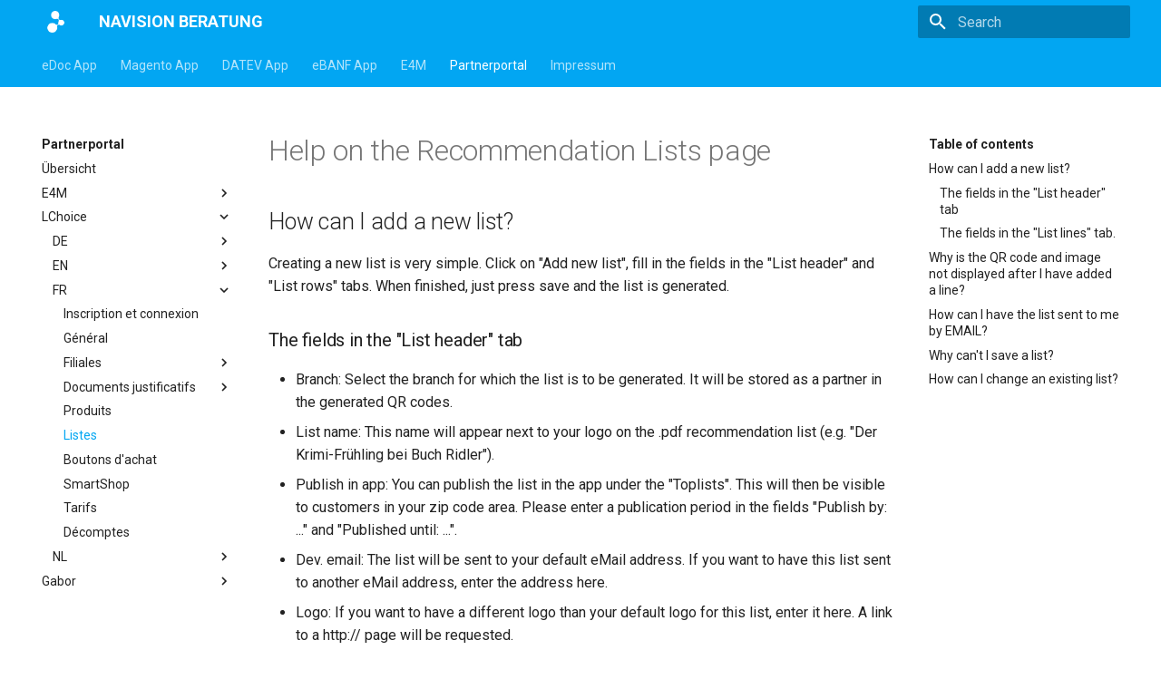

--- FILE ---
content_type: text/html
request_url: https://docs.navision-beratung.de/Partnerportal/lchoice/fr-FR/qrlists/
body_size: 12386
content:

<!doctype html>
<html lang="en" class="no-js">
  <head>
    
      <meta charset="utf-8">
      <meta name="viewport" content="width=device-width,initial-scale=1">
      
      
      
      <link rel="icon" href="../../../../assets/images/favicon.png">
      <meta name="generator" content="mkdocs-1.3.0, mkdocs-material-8.2.8">
    
    
      
        <title>Listes - NAVISION BERATUNG</title>
      
    
    
      <link rel="stylesheet" href="../../../../assets/stylesheets/main.644de097.min.css">
      
        
        <link rel="stylesheet" href="../../../../assets/stylesheets/palette.e6a45f82.min.css">
        
          
          
          <meta name="theme-color" content="#02a6f2">
        
      
    
    
    
      
        
        
        <link rel="preconnect" href="https://fonts.gstatic.com" crossorigin>
        <link rel="stylesheet" href="https://fonts.googleapis.com/css?family=Roboto:300,300i,400,400i,700,700i%7CRoboto+Mono:400,400i,700,700i&display=fallback">
        <style>:root{--md-text-font:"Roboto";--md-code-font:"Roboto Mono"}</style>
      
    
    
    <script>__md_scope=new URL("../../../..",location),__md_get=(e,_=localStorage,t=__md_scope)=>JSON.parse(_.getItem(t.pathname+"."+e)),__md_set=(e,_,t=localStorage,a=__md_scope)=>{try{t.setItem(a.pathname+"."+e,JSON.stringify(_))}catch(e){}}</script>
    
      

    
    
  </head>
  
  
    
    
    
    
    
    <body dir="ltr" data-md-color-scheme="default" data-md-color-primary="light-blue" data-md-color-accent="none">
  
    
    
    <input class="md-toggle" data-md-toggle="drawer" type="checkbox" id="__drawer" autocomplete="off">
    <input class="md-toggle" data-md-toggle="search" type="checkbox" id="__search" autocomplete="off">
    <label class="md-overlay" for="__drawer"></label>
    <div data-md-component="skip">
      
        
        <a href="#help-on-the-recommendation-lists-page" class="md-skip">
          Skip to content
        </a>
      
    </div>
    <div data-md-component="announce">
      
    </div>
    
    
      

<header class="md-header" data-md-component="header">
  <nav class="md-header__inner md-grid" aria-label="Header">
    <a href="../../../.." title="NAVISION BERATUNG" class="md-header__button md-logo" aria-label="NAVISION BERATUNG" data-md-component="logo">
      
  <img src="../../../../img/logo_q.png" alt="logo">

    </a>
    <label class="md-header__button md-icon" for="__drawer">
      <svg xmlns="http://www.w3.org/2000/svg" viewBox="0 0 24 24"><path d="M3 6h18v2H3V6m0 5h18v2H3v-2m0 5h18v2H3v-2z"/></svg>
    </label>
    <div class="md-header__title" data-md-component="header-title">
      <div class="md-header__ellipsis">
        <div class="md-header__topic">
          <span class="md-ellipsis">
            NAVISION BERATUNG
          </span>
        </div>
        <div class="md-header__topic" data-md-component="header-topic">
          <span class="md-ellipsis">
            
              Listes
            
          </span>
        </div>
      </div>
    </div>
    
    
    
      <label class="md-header__button md-icon" for="__search">
        <svg xmlns="http://www.w3.org/2000/svg" viewBox="0 0 24 24"><path d="M9.5 3A6.5 6.5 0 0 1 16 9.5c0 1.61-.59 3.09-1.56 4.23l.27.27h.79l5 5-1.5 1.5-5-5v-.79l-.27-.27A6.516 6.516 0 0 1 9.5 16 6.5 6.5 0 0 1 3 9.5 6.5 6.5 0 0 1 9.5 3m0 2C7 5 5 7 5 9.5S7 14 9.5 14 14 12 14 9.5 12 5 9.5 5z"/></svg>
      </label>
      <div class="md-search" data-md-component="search" role="dialog">
  <label class="md-search__overlay" for="__search"></label>
  <div class="md-search__inner" role="search">
    <form class="md-search__form" name="search">
      <input type="text" class="md-search__input" name="query" aria-label="Search" placeholder="Search" autocapitalize="off" autocorrect="off" autocomplete="off" spellcheck="false" data-md-component="search-query" required>
      <label class="md-search__icon md-icon" for="__search">
        <svg xmlns="http://www.w3.org/2000/svg" viewBox="0 0 24 24"><path d="M9.5 3A6.5 6.5 0 0 1 16 9.5c0 1.61-.59 3.09-1.56 4.23l.27.27h.79l5 5-1.5 1.5-5-5v-.79l-.27-.27A6.516 6.516 0 0 1 9.5 16 6.5 6.5 0 0 1 3 9.5 6.5 6.5 0 0 1 9.5 3m0 2C7 5 5 7 5 9.5S7 14 9.5 14 14 12 14 9.5 12 5 9.5 5z"/></svg>
        <svg xmlns="http://www.w3.org/2000/svg" viewBox="0 0 24 24"><path d="M20 11v2H8l5.5 5.5-1.42 1.42L4.16 12l7.92-7.92L13.5 5.5 8 11h12z"/></svg>
      </label>
      <nav class="md-search__options" aria-label="Search">
        
        <button type="reset" class="md-search__icon md-icon" aria-label="Clear" tabindex="-1">
          <svg xmlns="http://www.w3.org/2000/svg" viewBox="0 0 24 24"><path d="M19 6.41 17.59 5 12 10.59 6.41 5 5 6.41 10.59 12 5 17.59 6.41 19 12 13.41 17.59 19 19 17.59 13.41 12 19 6.41z"/></svg>
        </button>
      </nav>
      
    </form>
    <div class="md-search__output">
      <div class="md-search__scrollwrap" data-md-scrollfix>
        <div class="md-search-result" data-md-component="search-result">
          <div class="md-search-result__meta">
            Initializing search
          </div>
          <ol class="md-search-result__list"></ol>
        </div>
      </div>
    </div>
  </div>
</div>
    
    
  </nav>
  
</header>
    
    <div class="md-container" data-md-component="container">
      
      
        
          
            
<nav class="md-tabs" aria-label="Tabs" data-md-component="tabs">
  <div class="md-tabs__inner md-grid">
    <ul class="md-tabs__list">
      
        
  
  


  
  
  
    <li class="md-tabs__item">
      <a href="../../../../eDoc-App/" class="md-tabs__link">
        eDoc App
      </a>
    </li>
  

      
        
  
  


  
  
  
    <li class="md-tabs__item">
      <a href="../../../../Magento-App/" class="md-tabs__link">
        Magento App
      </a>
    </li>
  

      
        
  
  


  
  
  
    <li class="md-tabs__item">
      <a href="../../../../DATEV-App/" class="md-tabs__link">
        DATEV App
      </a>
    </li>
  

      
        
  
  


  
  
  
    <li class="md-tabs__item">
      <a href="../../../../eBANF-App/" class="md-tabs__link">
        eBANF App
      </a>
    </li>
  

      
        
  
  


  
  
  
    <li class="md-tabs__item">
      <a href="../../../../E4M/" class="md-tabs__link">
        E4M
      </a>
    </li>
  

      
        
  
  
    
  


  
  
  
    <li class="md-tabs__item">
      <a href="../../../" class="md-tabs__link md-tabs__link--active">
        Partnerportal
      </a>
    </li>
  

      
        
  
  


  
  
  
    <li class="md-tabs__item">
      <a href="../../../../Impressum/" class="md-tabs__link">
        Impressum
      </a>
    </li>
  

      
    </ul>
  </div>
</nav>
          
        
      
      <main class="md-main" data-md-component="main">
        <div class="md-main__inner md-grid">
          
            
              
              <div class="md-sidebar md-sidebar--primary" data-md-component="sidebar" data-md-type="navigation" >
                <div class="md-sidebar__scrollwrap">
                  <div class="md-sidebar__inner">
                    

  


<nav class="md-nav md-nav--primary md-nav--lifted" aria-label="Navigation" data-md-level="0">
  <label class="md-nav__title" for="__drawer">
    <a href="../../../.." title="NAVISION BERATUNG" class="md-nav__button md-logo" aria-label="NAVISION BERATUNG" data-md-component="logo">
      
  <img src="../../../../img/logo_q.png" alt="logo">

    </a>
    NAVISION BERATUNG
  </label>
  
  <ul class="md-nav__list" data-md-scrollfix>
    
      
      
      

  
  
  
    
    <li class="md-nav__item md-nav__item--nested">
      
      
        <input class="md-nav__toggle md-toggle" data-md-toggle="__nav_1" type="checkbox" id="__nav_1" >
      
      
      
      
        <label class="md-nav__link" for="__nav_1">
          eDoc App
          <span class="md-nav__icon md-icon"></span>
        </label>
      
      <nav class="md-nav" aria-label="eDoc App" data-md-level="1">
        <label class="md-nav__title" for="__nav_1">
          <span class="md-nav__icon md-icon"></span>
          eDoc App
        </label>
        <ul class="md-nav__list" data-md-scrollfix>
          
            
              
  
  
  
    <li class="md-nav__item">
      <a href="../../../../eDoc-App/" class="md-nav__link">
        Übersicht
      </a>
    </li>
  

            
          
            
              
  
  
  
    
    <li class="md-nav__item md-nav__item--nested">
      
      
        <input class="md-nav__toggle md-toggle" data-md-toggle="__nav_1_2" type="checkbox" id="__nav_1_2" >
      
      
      
      
        <label class="md-nav__link" for="__nav_1_2">
          Online-Hilfe Version 5.X
          <span class="md-nav__icon md-icon"></span>
        </label>
      
      <nav class="md-nav" aria-label="Online-Hilfe Version 5.X" data-md-level="2">
        <label class="md-nav__title" for="__nav_1_2">
          <span class="md-nav__icon md-icon"></span>
          Online-Hilfe Version 5.X
        </label>
        <ul class="md-nav__list" data-md-scrollfix>
          
            
              
  
  
  
    
    <li class="md-nav__item md-nav__item--nested">
      
      
        <input class="md-nav__toggle md-toggle" data-md-toggle="__nav_1_2_1" type="checkbox" id="__nav_1_2_1" >
      
      
      
      
        <label class="md-nav__link" for="__nav_1_2_1">
          DE
          <span class="md-nav__icon md-icon"></span>
        </label>
      
      <nav class="md-nav" aria-label="DE" data-md-level="3">
        <label class="md-nav__title" for="__nav_1_2_1">
          <span class="md-nav__icon md-icon"></span>
          DE
        </label>
        <ul class="md-nav__list" data-md-scrollfix>
          
            
              
  
  
  
    <li class="md-nav__item">
      <a href="../../../../eDoc-App/5/de-DE/" class="md-nav__link">
        Allgemein
      </a>
    </li>
  

            
          
            
              
  
  
  
    <li class="md-nav__item">
      <a href="../../../../eDoc-App/5/de-DE/features/" class="md-nav__link">
        Features
      </a>
    </li>
  

            
          
            
              
  
  
  
    <li class="md-nav__item">
      <a href="../../../../eDoc-App/5/de-DE/prerequisite/" class="md-nav__link">
        Voraussetzung
      </a>
    </li>
  

            
          
            
              
  
  
  
    <li class="md-nav__item">
      <a href="../../../../eDoc-App/5/de-DE/setup_guide/" class="md-nav__link">
        Einrichtungsleitfaden
      </a>
    </li>
  

            
          
            
              
  
  
  
    
    <li class="md-nav__item md-nav__item--nested">
      
      
        <input class="md-nav__toggle md-toggle" data-md-toggle="__nav_1_2_1_5" type="checkbox" id="__nav_1_2_1_5" >
      
      
      
      
        <label class="md-nav__link" for="__nav_1_2_1_5">
          eDoc Einrichtung
          <span class="md-nav__icon md-icon"></span>
        </label>
      
      <nav class="md-nav" aria-label="eDoc Einrichtung" data-md-level="4">
        <label class="md-nav__title" for="__nav_1_2_1_5">
          <span class="md-nav__icon md-icon"></span>
          eDoc Einrichtung
        </label>
        <ul class="md-nav__list" data-md-scrollfix>
          
            
              
  
  
  
    <li class="md-nav__item">
      <a href="../../../../eDoc-App/5/de-DE/setup/setupGeneral/" class="md-nav__link">
        Allgemein
      </a>
    </li>
  

            
          
            
              
  
  
  
    <li class="md-nav__item">
      <a href="../../../../eDoc-App/5/de-DE/setup/setupCustomFields/" class="md-nav__link">
        Individualfelder
      </a>
    </li>
  

            
          
            
              
  
  
  
    <li class="md-nav__item">
      <a href="../../../../eDoc-App/5/de-DE/setup/setupEndpoint/" class="md-nav__link">
        Endpunkt Mgmt.
      </a>
    </li>
  

            
          
        </ul>
      </nav>
    </li>
  

            
          
            
              
  
  
  
    <li class="md-nav__item">
      <a href="../../../../eDoc-App/5/de-DE/outbound/" class="md-nav__link">
        Ausgehende Belege
      </a>
    </li>
  

            
          
            
              
  
  
  
    <li class="md-nav__item">
      <a href="../../../../eDoc-App/5/de-DE/inbound/" class="md-nav__link">
        Eingehende Belege
      </a>
    </li>
  

            
          
            
              
  
  
  
    
    <li class="md-nav__item md-nav__item--nested">
      
      
        <input class="md-nav__toggle md-toggle" data-md-toggle="__nav_1_2_1_8" type="checkbox" id="__nav_1_2_1_8" >
      
      
      
      
        <label class="md-nav__link" for="__nav_1_2_1_8">
          Fortgeschrittene Themen
          <span class="md-nav__icon md-icon"></span>
        </label>
      
      <nav class="md-nav" aria-label="Fortgeschrittene Themen" data-md-level="4">
        <label class="md-nav__title" for="__nav_1_2_1_8">
          <span class="md-nav__icon md-icon"></span>
          Fortgeschrittene Themen
        </label>
        <ul class="md-nav__list" data-md-scrollfix>
          
            
              
  
  
  
    <li class="md-nav__item">
      <a href="../../../../eDoc-App/5/de-DE/subscriber/" class="md-nav__link">
        Subscriber - Methoden
      </a>
    </li>
  

            
          
        </ul>
      </nav>
    </li>
  

            
          
        </ul>
      </nav>
    </li>
  

            
          
            
              
  
  
  
    
    <li class="md-nav__item md-nav__item--nested">
      
      
        <input class="md-nav__toggle md-toggle" data-md-toggle="__nav_1_2_2" type="checkbox" id="__nav_1_2_2" >
      
      
      
      
        <label class="md-nav__link" for="__nav_1_2_2">
          EN
          <span class="md-nav__icon md-icon"></span>
        </label>
      
      <nav class="md-nav" aria-label="EN" data-md-level="3">
        <label class="md-nav__title" for="__nav_1_2_2">
          <span class="md-nav__icon md-icon"></span>
          EN
        </label>
        <ul class="md-nav__list" data-md-scrollfix>
          
            
              
  
  
  
    <li class="md-nav__item">
      <a href="../../../../eDoc-App/5/en-US/" class="md-nav__link">
        Introduction
      </a>
    </li>
  

            
          
            
              
  
  
  
    <li class="md-nav__item">
      <a href="../../../../eDoc-App/5/en-US/setup_guide/" class="md-nav__link">
        SetUp Guide
      </a>
    </li>
  

            
          
            
              
  
  
  
    
    <li class="md-nav__item md-nav__item--nested">
      
      
        <input class="md-nav__toggle md-toggle" data-md-toggle="__nav_1_2_2_3" type="checkbox" id="__nav_1_2_2_3" >
      
      
      
      
        <label class="md-nav__link" for="__nav_1_2_2_3">
          eDoc Setup
          <span class="md-nav__icon md-icon"></span>
        </label>
      
      <nav class="md-nav" aria-label="eDoc Setup" data-md-level="4">
        <label class="md-nav__title" for="__nav_1_2_2_3">
          <span class="md-nav__icon md-icon"></span>
          eDoc Setup
        </label>
        <ul class="md-nav__list" data-md-scrollfix>
          
            
              
  
  
  
    <li class="md-nav__item">
      <a href="../../../../eDoc-App/5/en-US/setup/setupGeneral/" class="md-nav__link">
        General
      </a>
    </li>
  

            
          
            
              
  
  
  
    <li class="md-nav__item">
      <a href="../../../../eDoc-App/5/en-US/setup/setupEndpoint/" class="md-nav__link">
        Endpunkt Mgmt.
      </a>
    </li>
  

            
          
        </ul>
      </nav>
    </li>
  

            
          
            
              
  
  
  
    <li class="md-nav__item">
      <a href="../../../../eDoc-App/5/en-US/outbound/" class="md-nav__link">
        Outbound
      </a>
    </li>
  

            
          
            
              
  
  
  
    <li class="md-nav__item">
      <a href="../../../../eDoc-App/5/en-US/inbound/" class="md-nav__link">
        Inbound
      </a>
    </li>
  

            
          
        </ul>
      </nav>
    </li>
  

            
          
        </ul>
      </nav>
    </li>
  

            
          
            
              
  
  
  
    <li class="md-nav__item">
      <a href="../../../../eDoc-App/Downloads/downloads/" class="md-nav__link">
        Downloads
      </a>
    </li>
  

            
          
            
              
  
  
  
    <li class="md-nav__item">
      <a href="../../../../eDoc-App/webservice/" class="md-nav__link">
        WebService
      </a>
    </li>
  

            
          
            
              
  
  
  
    <li class="md-nav__item">
      <a href="../../../../eDoc-App/datenschutz/" class="md-nav__link">
        Datenschutz
      </a>
    </li>
  

            
          
        </ul>
      </nav>
    </li>
  

    
      
      
      

  
  
  
    
    <li class="md-nav__item md-nav__item--nested">
      
      
        <input class="md-nav__toggle md-toggle" data-md-toggle="__nav_2" type="checkbox" id="__nav_2" >
      
      
      
      
        <label class="md-nav__link" for="__nav_2">
          Magento App
          <span class="md-nav__icon md-icon"></span>
        </label>
      
      <nav class="md-nav" aria-label="Magento App" data-md-level="1">
        <label class="md-nav__title" for="__nav_2">
          <span class="md-nav__icon md-icon"></span>
          Magento App
        </label>
        <ul class="md-nav__list" data-md-scrollfix>
          
            
              
  
  
  
    <li class="md-nav__item">
      <a href="../../../../Magento-App/" class="md-nav__link">
        Übersicht
      </a>
    </li>
  

            
          
            
              
  
  
  
    
    <li class="md-nav__item md-nav__item--nested">
      
      
        <input class="md-nav__toggle md-toggle" data-md-toggle="__nav_2_2" type="checkbox" id="__nav_2_2" >
      
      
      
      
        <label class="md-nav__link" for="__nav_2_2">
          Online-Hilfe Version 3.X
          <span class="md-nav__icon md-icon"></span>
        </label>
      
      <nav class="md-nav" aria-label="Online-Hilfe Version 3.X" data-md-level="2">
        <label class="md-nav__title" for="__nav_2_2">
          <span class="md-nav__icon md-icon"></span>
          Online-Hilfe Version 3.X
        </label>
        <ul class="md-nav__list" data-md-scrollfix>
          
            
              
  
  
  
    
    <li class="md-nav__item md-nav__item--nested">
      
      
        <input class="md-nav__toggle md-toggle" data-md-toggle="__nav_2_2_1" type="checkbox" id="__nav_2_2_1" >
      
      
      
      
        <label class="md-nav__link" for="__nav_2_2_1">
          DE
          <span class="md-nav__icon md-icon"></span>
        </label>
      
      <nav class="md-nav" aria-label="DE" data-md-level="3">
        <label class="md-nav__title" for="__nav_2_2_1">
          <span class="md-nav__icon md-icon"></span>
          DE
        </label>
        <ul class="md-nav__list" data-md-scrollfix>
          
            
              
  
  
  
    <li class="md-nav__item">
      <a href="../../../../Magento-App/3/de-DE/" class="md-nav__link">
        Allgemein
      </a>
    </li>
  

            
          
            
              
  
  
  
    <li class="md-nav__item">
      <a href="../../../../Magento-App/3/de-DE/firststeps/" class="md-nav__link">
        Erste Schritte
      </a>
    </li>
  

            
          
            
              
  
  
  
    <li class="md-nav__item">
      <a href="../../../../Magento-App/3/de-DE/setup/" class="md-nav__link">
        Einrichtung
      </a>
    </li>
  

            
          
            
              
  
  
  
    <li class="md-nav__item">
      <a href="../../../../Magento-App/3/de-DE/batch/" class="md-nav__link">
        Batchprozesse
      </a>
    </li>
  

            
          
            
              
  
  
  
    <li class="md-nav__item">
      <a href="../../../../Magento-App/3/de-DE/cockpit/" class="md-nav__link">
        Das Cockpit
      </a>
    </li>
  

            
          
            
              
  
  
  
    <li class="md-nav__item">
      <a href="../../../../Magento-App/3/de-DE/masterdata/" class="md-nav__link">
        Allgemeine Grunddaten
      </a>
    </li>
  

            
          
            
              
  
  
  
    <li class="md-nav__item">
      <a href="../../../../Magento-App/3/de-DE/customer/" class="md-nav__link">
        Kundendaten
      </a>
    </li>
  

            
          
            
              
  
  
  
    <li class="md-nav__item">
      <a href="../../../../Magento-App/3/de-DE/item/" class="md-nav__link">
        Produktdaten
      </a>
    </li>
  

            
          
            
              
  
  
  
    <li class="md-nav__item">
      <a href="../../../../Magento-App/3/de-DE/order/" class="md-nav__link">
        Auftragsdaten
      </a>
    </li>
  

            
          
            
              
  
  
  
    <li class="md-nav__item">
      <a href="../../../../Magento-App/3/de-DE/shipment/" class="md-nav__link">
        Lieferungen
      </a>
    </li>
  

            
          
            
              
  
  
  
    <li class="md-nav__item">
      <a href="../../../../Magento-App/3/de-DE/rma/" class="md-nav__link">
        Retouren
      </a>
    </li>
  

            
          
            
              
  
  
  
    <li class="md-nav__item">
      <a href="../../../../Magento-App/3/de-DE/invoice/" class="md-nav__link">
        Rechnungen
      </a>
    </li>
  

            
          
            
              
  
  
  
    <li class="md-nav__item">
      <a href="../../../../Magento-App/3/de-DE/creditmemo/" class="md-nav__link">
        Gutschriften
      </a>
    </li>
  

            
          
        </ul>
      </nav>
    </li>
  

            
          
        </ul>
      </nav>
    </li>
  

            
          
            
              
  
  
  
    <li class="md-nav__item">
      <a href="../../../../Magento-App/Downloads/downloads/" class="md-nav__link">
        Downloads
      </a>
    </li>
  

            
          
        </ul>
      </nav>
    </li>
  

    
      
      
      

  
  
  
    
    <li class="md-nav__item md-nav__item--nested">
      
      
        <input class="md-nav__toggle md-toggle" data-md-toggle="__nav_3" type="checkbox" id="__nav_3" >
      
      
      
      
        <label class="md-nav__link" for="__nav_3">
          DATEV App
          <span class="md-nav__icon md-icon"></span>
        </label>
      
      <nav class="md-nav" aria-label="DATEV App" data-md-level="1">
        <label class="md-nav__title" for="__nav_3">
          <span class="md-nav__icon md-icon"></span>
          DATEV App
        </label>
        <ul class="md-nav__list" data-md-scrollfix>
          
            
              
  
  
  
    <li class="md-nav__item">
      <a href="../../../../DATEV-App/" class="md-nav__link">
        Übersicht
      </a>
    </li>
  

            
          
            
              
  
  
  
    
    <li class="md-nav__item md-nav__item--nested">
      
      
        <input class="md-nav__toggle md-toggle" data-md-toggle="__nav_3_2" type="checkbox" id="__nav_3_2" >
      
      
      
      
        <label class="md-nav__link" for="__nav_3_2">
          Online-Hilfe Version 8.X
          <span class="md-nav__icon md-icon"></span>
        </label>
      
      <nav class="md-nav" aria-label="Online-Hilfe Version 8.X" data-md-level="2">
        <label class="md-nav__title" for="__nav_3_2">
          <span class="md-nav__icon md-icon"></span>
          Online-Hilfe Version 8.X
        </label>
        <ul class="md-nav__list" data-md-scrollfix>
          
            
              
  
  
  
    
    <li class="md-nav__item md-nav__item--nested">
      
      
        <input class="md-nav__toggle md-toggle" data-md-toggle="__nav_3_2_1" type="checkbox" id="__nav_3_2_1" >
      
      
      
      
        <label class="md-nav__link" for="__nav_3_2_1">
          DE
          <span class="md-nav__icon md-icon"></span>
        </label>
      
      <nav class="md-nav" aria-label="DE" data-md-level="3">
        <label class="md-nav__title" for="__nav_3_2_1">
          <span class="md-nav__icon md-icon"></span>
          DE
        </label>
        <ul class="md-nav__list" data-md-scrollfix>
          
            
              
  
  
  
    <li class="md-nav__item">
      <a href="../../../../DATEV-App/7/de-DE/" class="md-nav__link">
        Allgemein
      </a>
    </li>
  

            
          
            
              
  
  
  
    <li class="md-nav__item">
      <a href="../../../../DATEV-App/7/de-DE/setup/" class="md-nav__link">
        Einrichtung
      </a>
    </li>
  

            
          
            
              
  
  
  
    <li class="md-nav__item">
      <a href="../../../../DATEV-App/7/de-DE/export/" class="md-nav__link">
        Export
      </a>
    </li>
  

            
          
            
              
  
  
  
    <li class="md-nav__item">
      <a href="../../../../DATEV-App/7/de-DE/import/" class="md-nav__link">
        Import
      </a>
    </li>
  

            
          
            
              
  
  
  
    <li class="md-nav__item">
      <a href="../../../../DATEV-App/7/de-DE/signature/" class="md-nav__link">
        Signaturen
      </a>
    </li>
  

            
          
        </ul>
      </nav>
    </li>
  

            
          
            
              
  
  
  
    
    <li class="md-nav__item md-nav__item--nested">
      
      
        <input class="md-nav__toggle md-toggle" data-md-toggle="__nav_3_2_2" type="checkbox" id="__nav_3_2_2" >
      
      
      
      
        <label class="md-nav__link" for="__nav_3_2_2">
          EN
          <span class="md-nav__icon md-icon"></span>
        </label>
      
      <nav class="md-nav" aria-label="EN" data-md-level="3">
        <label class="md-nav__title" for="__nav_3_2_2">
          <span class="md-nav__icon md-icon"></span>
          EN
        </label>
        <ul class="md-nav__list" data-md-scrollfix>
          
            
              
  
  
  
    <li class="md-nav__item">
      <a href="../../../../DATEV-App/7/en-US/" class="md-nav__link">
        Introductions
      </a>
    </li>
  

            
          
            
              
  
  
  
    <li class="md-nav__item">
      <a href="../../../../DATEV-App/7/en-US/setup/" class="md-nav__link">
        Setup
      </a>
    </li>
  

            
          
            
              
  
  
  
    <li class="md-nav__item">
      <a href="../../../../DATEV-App/7/en-US/export/" class="md-nav__link">
        Export
      </a>
    </li>
  

            
          
            
              
  
  
  
    <li class="md-nav__item">
      <a href="../../../../DATEV-App/7/en-US/import/" class="md-nav__link">
        Import
      </a>
    </li>
  

            
          
            
              
  
  
  
    <li class="md-nav__item">
      <a href="../../../../DATEV-App/7/de-DE/signature/" class="md-nav__link">
        Signatures
      </a>
    </li>
  

            
          
        </ul>
      </nav>
    </li>
  

            
          
        </ul>
      </nav>
    </li>
  

            
          
            
              
  
  
  
    <li class="md-nav__item">
      <a href="../../../../DATEV-App/Downloads/downloads/" class="md-nav__link">
        Downloads
      </a>
    </li>
  

            
          
        </ul>
      </nav>
    </li>
  

    
      
      
      

  
  
  
    
    <li class="md-nav__item md-nav__item--nested">
      
      
        <input class="md-nav__toggle md-toggle" data-md-toggle="__nav_4" type="checkbox" id="__nav_4" >
      
      
      
      
        <label class="md-nav__link" for="__nav_4">
          eBANF App
          <span class="md-nav__icon md-icon"></span>
        </label>
      
      <nav class="md-nav" aria-label="eBANF App" data-md-level="1">
        <label class="md-nav__title" for="__nav_4">
          <span class="md-nav__icon md-icon"></span>
          eBANF App
        </label>
        <ul class="md-nav__list" data-md-scrollfix>
          
            
              
  
  
  
    <li class="md-nav__item">
      <a href="../../../../eBANF-App/" class="md-nav__link">
        Übersicht
      </a>
    </li>
  

            
          
            
              
  
  
  
    
    <li class="md-nav__item md-nav__item--nested">
      
      
        <input class="md-nav__toggle md-toggle" data-md-toggle="__nav_4_2" type="checkbox" id="__nav_4_2" >
      
      
      
      
        <label class="md-nav__link" for="__nav_4_2">
          Online-Hilfe Version 5.X
          <span class="md-nav__icon md-icon"></span>
        </label>
      
      <nav class="md-nav" aria-label="Online-Hilfe Version 5.X" data-md-level="2">
        <label class="md-nav__title" for="__nav_4_2">
          <span class="md-nav__icon md-icon"></span>
          Online-Hilfe Version 5.X
        </label>
        <ul class="md-nav__list" data-md-scrollfix>
          
            
              
  
  
  
    
    <li class="md-nav__item md-nav__item--nested">
      
      
        <input class="md-nav__toggle md-toggle" data-md-toggle="__nav_4_2_1" type="checkbox" id="__nav_4_2_1" >
      
      
      
      
        <label class="md-nav__link" for="__nav_4_2_1">
          DE
          <span class="md-nav__icon md-icon"></span>
        </label>
      
      <nav class="md-nav" aria-label="DE" data-md-level="3">
        <label class="md-nav__title" for="__nav_4_2_1">
          <span class="md-nav__icon md-icon"></span>
          DE
        </label>
        <ul class="md-nav__list" data-md-scrollfix>
          
            
              
  
  
  
    <li class="md-nav__item">
      <a href="../../../../eBANF-App/5/de-DE/" class="md-nav__link">
        Einführung
      </a>
    </li>
  

            
          
            
              
  
  
  
    <li class="md-nav__item">
      <a href="../../../../eBANF-App/5/de-DE/features/" class="md-nav__link">
        Features
      </a>
    </li>
  

            
          
            
              
  
  
  
    <li class="md-nav__item">
      <a href="../../../../eBANF-App/5/de-DE/installation/" class="md-nav__link">
        Installation
      </a>
    </li>
  

            
          
            
              
  
  
  
    <li class="md-nav__item">
      <a href="../../../../eBANF-App/5/de-DE/quickstart/" class="md-nav__link">
        Quickstart
      </a>
    </li>
  

            
          
            
              
  
  
  
    
    <li class="md-nav__item md-nav__item--nested">
      
      
        <input class="md-nav__toggle md-toggle" data-md-toggle="__nav_4_2_1_5" type="checkbox" id="__nav_4_2_1_5" >
      
      
      
      
        <label class="md-nav__link" for="__nav_4_2_1_5">
          Einrichtung
          <span class="md-nav__icon md-icon"></span>
        </label>
      
      <nav class="md-nav" aria-label="Einrichtung" data-md-level="4">
        <label class="md-nav__title" for="__nav_4_2_1_5">
          <span class="md-nav__icon md-icon"></span>
          Einrichtung
        </label>
        <ul class="md-nav__list" data-md-scrollfix>
          
            
              
  
  
  
    <li class="md-nav__item">
      <a href="../../../../eBANF-App/5/de-DE/setup_workflow/" class="md-nav__link">
        Workflow
      </a>
    </li>
  

            
          
            
              
  
  
  
    <li class="md-nav__item">
      <a href="../../../../eBANF-App/5/de-DE/csh_setup_strategies/" class="md-nav__link">
        Genehmigungsverfahren
      </a>
    </li>
  

            
          
        </ul>
      </nav>
    </li>
  

            
          
            
              
  
  
  
    
    <li class="md-nav__item md-nav__item--nested">
      
      
        <input class="md-nav__toggle md-toggle" data-md-toggle="__nav_4_2_1_6" type="checkbox" id="__nav_4_2_1_6" >
      
      
      
      
        <label class="md-nav__link" for="__nav_4_2_1_6">
          Anwendung
          <span class="md-nav__icon md-icon"></span>
        </label>
      
      <nav class="md-nav" aria-label="Anwendung" data-md-level="4">
        <label class="md-nav__title" for="__nav_4_2_1_6">
          <span class="md-nav__icon md-icon"></span>
          Anwendung
        </label>
        <ul class="md-nav__list" data-md-scrollfix>
          
            
              
  
  
  
    <li class="md-nav__item">
      <a href="../../../../eBANF-App/5/de-DE/csh_cart/" class="md-nav__link">
        Warenkorb erfassen
      </a>
    </li>
  

            
          
            
              
  
  
  
    <li class="md-nav__item">
      <a href="../../../../eBANF-App/5/de-DE/csh_createbanf/" class="md-nav__link">
        Manuell erfassen
      </a>
    </li>
  

            
          
            
              
  
  
  
    <li class="md-nav__item">
      <a href="../../../../eBANF-App/5/de-DE/release/" class="md-nav__link">
        Belege freigeben
      </a>
    </li>
  

            
          
            
              
  
  
  
    <li class="md-nav__item">
      <a href="../../../../eBANF-App/5/de-DE/csh_convertbanf/" class="md-nav__link">
        Belege erzeugen (Anfrage/Bestellung)
      </a>
    </li>
  

            
          
            
              
  
  
  
    <li class="md-nav__item">
      <a href="../../../../eBANF-App/5/de-DE/csh_shipping/" class="md-nav__link">
        Wareneingang buchen
      </a>
    </li>
  

            
          
        </ul>
      </nav>
    </li>
  

            
          
            
              
  
  
  
    
    <li class="md-nav__item md-nav__item--nested">
      
      
        <input class="md-nav__toggle md-toggle" data-md-toggle="__nav_4_2_1_7" type="checkbox" id="__nav_4_2_1_7" >
      
      
      
      
        <label class="md-nav__link" for="__nav_4_2_1_7">
          Fortgeschrittene Themen
          <span class="md-nav__icon md-icon"></span>
        </label>
      
      <nav class="md-nav" aria-label="Fortgeschrittene Themen" data-md-level="4">
        <label class="md-nav__title" for="__nav_4_2_1_7">
          <span class="md-nav__icon md-icon"></span>
          Fortgeschrittene Themen
        </label>
        <ul class="md-nav__list" data-md-scrollfix>
          
            
              
  
  
  
    <li class="md-nav__item">
      <a href="../../../../eBANF-App/5/de-DE/subscriber/" class="md-nav__link">
        Subscriber - Methoden
      </a>
    </li>
  

            
          
        </ul>
      </nav>
    </li>
  

            
          
        </ul>
      </nav>
    </li>
  

            
          
        </ul>
      </nav>
    </li>
  

            
          
            
              
  
  
  
    <li class="md-nav__item">
      <a href="../../../../eBANF-App/Downloads/downloads/" class="md-nav__link">
        Downloads
      </a>
    </li>
  

            
          
        </ul>
      </nav>
    </li>
  

    
      
      
      

  
  
  
    
    <li class="md-nav__item md-nav__item--nested">
      
      
        <input class="md-nav__toggle md-toggle" data-md-toggle="__nav_5" type="checkbox" id="__nav_5" >
      
      
      
      
        <label class="md-nav__link" for="__nav_5">
          E4M
          <span class="md-nav__icon md-icon"></span>
        </label>
      
      <nav class="md-nav" aria-label="E4M" data-md-level="1">
        <label class="md-nav__title" for="__nav_5">
          <span class="md-nav__icon md-icon"></span>
          E4M
        </label>
        <ul class="md-nav__list" data-md-scrollfix>
          
            
              
  
  
  
    <li class="md-nav__item">
      <a href="../../../../E4M/" class="md-nav__link">
        Übersicht
      </a>
    </li>
  

            
          
            
              
  
  
  
    
    <li class="md-nav__item md-nav__item--nested">
      
      
        <input class="md-nav__toggle md-toggle" data-md-toggle="__nav_5_2" type="checkbox" id="__nav_5_2" >
      
      
      
      
        <label class="md-nav__link" for="__nav_5_2">
          Online-Hilfe Version 3.X
          <span class="md-nav__icon md-icon"></span>
        </label>
      
      <nav class="md-nav" aria-label="Online-Hilfe Version 3.X" data-md-level="2">
        <label class="md-nav__title" for="__nav_5_2">
          <span class="md-nav__icon md-icon"></span>
          Online-Hilfe Version 3.X
        </label>
        <ul class="md-nav__list" data-md-scrollfix>
          
            
              
  
  
  
    
    <li class="md-nav__item md-nav__item--nested">
      
      
        <input class="md-nav__toggle md-toggle" data-md-toggle="__nav_5_2_1" type="checkbox" id="__nav_5_2_1" >
      
      
      
      
        <label class="md-nav__link" for="__nav_5_2_1">
          DE
          <span class="md-nav__icon md-icon"></span>
        </label>
      
      <nav class="md-nav" aria-label="DE" data-md-level="3">
        <label class="md-nav__title" for="__nav_5_2_1">
          <span class="md-nav__icon md-icon"></span>
          DE
        </label>
        <ul class="md-nav__list" data-md-scrollfix>
          
            
              
  
  
  
    <li class="md-nav__item">
      <a href="../../../../E4M/3/de-DE/" class="md-nav__link">
        Allgemein
      </a>
    </li>
  

            
          
            
              
  
  
  
    
    <li class="md-nav__item md-nav__item--nested">
      
      
        <input class="md-nav__toggle md-toggle" data-md-toggle="__nav_5_2_1_2" type="checkbox" id="__nav_5_2_1_2" >
      
      
      
      
        <label class="md-nav__link" for="__nav_5_2_1_2">
          Schnittstellen
          <span class="md-nav__icon md-icon"></span>
        </label>
      
      <nav class="md-nav" aria-label="Schnittstellen" data-md-level="4">
        <label class="md-nav__title" for="__nav_5_2_1_2">
          <span class="md-nav__icon md-icon"></span>
          Schnittstellen
        </label>
        <ul class="md-nav__list" data-md-scrollfix>
          
            
              
  
  
  
    <li class="md-nav__item">
      <a href="../../../../E4M/3/de-DE/interfaces/" class="md-nav__link">
        Allgemeines
      </a>
    </li>
  

            
          
            
              
  
  
  
    <li class="md-nav__item">
      <a href="../../../../E4M/3/de-DE/interfaces/setup/" class="md-nav__link">
        Einrichtung
      </a>
    </li>
  

            
          
            
              
  
  
  
    <li class="md-nav__item">
      <a href="../../../../E4M/3/de-DE/interfaces/stockexport/" class="md-nav__link">
        Bestandsexport
      </a>
    </li>
  

            
          
        </ul>
      </nav>
    </li>
  

            
          
            
              
  
  
  
    
    <li class="md-nav__item md-nav__item--nested">
      
      
        <input class="md-nav__toggle md-toggle" data-md-toggle="__nav_5_2_1_3" type="checkbox" id="__nav_5_2_1_3" >
      
      
      
      
        <label class="md-nav__link" for="__nav_5_2_1_3">
          Transaktionsmanagement
          <span class="md-nav__icon md-icon"></span>
        </label>
      
      <nav class="md-nav" aria-label="Transaktionsmanagement" data-md-level="4">
        <label class="md-nav__title" for="__nav_5_2_1_3">
          <span class="md-nav__icon md-icon"></span>
          Transaktionsmanagement
        </label>
        <ul class="md-nav__list" data-md-scrollfix>
          
            
              
  
  
  
    <li class="md-nav__item">
      <a href="../../../../E4M/3/de-DE/transactions/ordertype/" class="md-nav__link">
        Auftragsarten
      </a>
    </li>
  

            
          
        </ul>
      </nav>
    </li>
  

            
          
            
              
  
  
  
    
    <li class="md-nav__item md-nav__item--nested">
      
      
        <input class="md-nav__toggle md-toggle" data-md-toggle="__nav_5_2_1_4" type="checkbox" id="__nav_5_2_1_4" >
      
      
      
      
        <label class="md-nav__link" for="__nav_5_2_1_4">
          Marktplatzmanagement
          <span class="md-nav__icon md-icon"></span>
        </label>
      
      <nav class="md-nav" aria-label="Marktplatzmanagement" data-md-level="4">
        <label class="md-nav__title" for="__nav_5_2_1_4">
          <span class="md-nav__icon md-icon"></span>
          Marktplatzmanagement
        </label>
        <ul class="md-nav__list" data-md-scrollfix>
          
            
              
  
  
  
    <li class="md-nav__item">
      <a href="../../../../E4M/3/de-DE/marketplace/" class="md-nav__link">
        Allgemeines
      </a>
    </li>
  

            
          
            
              
  
  
  
    
    <li class="md-nav__item md-nav__item--nested">
      
      
        <input class="md-nav__toggle md-toggle" data-md-toggle="__nav_5_2_1_4_2" type="checkbox" id="__nav_5_2_1_4_2" >
      
      
      
      
        <label class="md-nav__link" for="__nav_5_2_1_4_2">
          Einrichtung
          <span class="md-nav__icon md-icon"></span>
        </label>
      
      <nav class="md-nav" aria-label="Einrichtung" data-md-level="5">
        <label class="md-nav__title" for="__nav_5_2_1_4_2">
          <span class="md-nav__icon md-icon"></span>
          Einrichtung
        </label>
        <ul class="md-nav__list" data-md-scrollfix>
          
            
              
  
  
  
    <li class="md-nav__item">
      <a href="../../../../E4M/3/de-DE/marketplace/setup/mp-store/" class="md-nav__link">
        MP-Store
      </a>
    </li>
  

            
          
        </ul>
      </nav>
    </li>
  

            
          
        </ul>
      </nav>
    </li>
  

            
          
        </ul>
      </nav>
    </li>
  

            
          
        </ul>
      </nav>
    </li>
  

            
          
        </ul>
      </nav>
    </li>
  

    
      
      
      

  
  
    
  
  
    
    <li class="md-nav__item md-nav__item--active md-nav__item--nested">
      
      
        <input class="md-nav__toggle md-toggle" data-md-toggle="__nav_6" type="checkbox" id="__nav_6" checked>
      
      
      
      
        <label class="md-nav__link" for="__nav_6">
          Partnerportal
          <span class="md-nav__icon md-icon"></span>
        </label>
      
      <nav class="md-nav" aria-label="Partnerportal" data-md-level="1">
        <label class="md-nav__title" for="__nav_6">
          <span class="md-nav__icon md-icon"></span>
          Partnerportal
        </label>
        <ul class="md-nav__list" data-md-scrollfix>
          
            
              
  
  
  
    <li class="md-nav__item">
      <a href="../../../" class="md-nav__link">
        Übersicht
      </a>
    </li>
  

            
          
            
              
  
  
  
    
    <li class="md-nav__item md-nav__item--nested">
      
      
        <input class="md-nav__toggle md-toggle" data-md-toggle="__nav_6_2" type="checkbox" id="__nav_6_2" >
      
      
      
      
        <label class="md-nav__link" for="__nav_6_2">
          E4M
          <span class="md-nav__icon md-icon"></span>
        </label>
      
      <nav class="md-nav" aria-label="E4M" data-md-level="2">
        <label class="md-nav__title" for="__nav_6_2">
          <span class="md-nav__icon md-icon"></span>
          E4M
        </label>
        <ul class="md-nav__list" data-md-scrollfix>
          
            
              
  
  
  
    
    <li class="md-nav__item md-nav__item--nested">
      
      
        <input class="md-nav__toggle md-toggle" data-md-toggle="__nav_6_2_1" type="checkbox" id="__nav_6_2_1" >
      
      
      
      
        <label class="md-nav__link" for="__nav_6_2_1">
          DE
          <span class="md-nav__icon md-icon"></span>
        </label>
      
      <nav class="md-nav" aria-label="DE" data-md-level="3">
        <label class="md-nav__title" for="__nav_6_2_1">
          <span class="md-nav__icon md-icon"></span>
          DE
        </label>
        <ul class="md-nav__list" data-md-scrollfix>
          
            
              
  
  
  
    
    <li class="md-nav__item md-nav__item--nested">
      
      
        <input class="md-nav__toggle md-toggle" data-md-toggle="__nav_6_2_1_1" type="checkbox" id="__nav_6_2_1_1" >
      
      
      
      
        <label class="md-nav__link" for="__nav_6_2_1_1">
          Filialen
          <span class="md-nav__icon md-icon"></span>
        </label>
      
      <nav class="md-nav" aria-label="Filialen" data-md-level="4">
        <label class="md-nav__title" for="__nav_6_2_1_1">
          <span class="md-nav__icon md-icon"></span>
          Filialen
        </label>
        <ul class="md-nav__list" data-md-scrollfix>
          
            
              
  
  
  
    <li class="md-nav__item">
      <a href="../../../e4m/de-DE/partnerlist/partners/" class="md-nav__link">
        Meine aktiven Filialen
      </a>
    </li>
  

            
          
        </ul>
      </nav>
    </li>
  

            
          
            
              
  
  
  
    
    <li class="md-nav__item md-nav__item--nested">
      
      
        <input class="md-nav__toggle md-toggle" data-md-toggle="__nav_6_2_1_2" type="checkbox" id="__nav_6_2_1_2" >
      
      
      
      
        <label class="md-nav__link" for="__nav_6_2_1_2">
          Belege
          <span class="md-nav__icon md-icon"></span>
        </label>
      
      <nav class="md-nav" aria-label="Belege" data-md-level="4">
        <label class="md-nav__title" for="__nav_6_2_1_2">
          <span class="md-nav__icon md-icon"></span>
          Belege
        </label>
        <ul class="md-nav__list" data-md-scrollfix>
          
            
              
  
  
  
    <li class="md-nav__item">
      <a href="../../../e4m/de-DE/orders/orderLines/" class="md-nav__link">
        Offene Auftragszeilen
      </a>
    </li>
  

            
          
            
              
  
  
  
    <li class="md-nav__item">
      <a href="../../../e4m/de-DE/orders/shipmentLinesArchive/" class="md-nav__link">
        Gebuchte Lieferungen
      </a>
    </li>
  

            
          
            
              
  
  
  
    <li class="md-nav__item">
      <a href="../../../e4m/de-DE/orders/rmaLines/" class="md-nav__link">
        Offene Retourenzeilen
      </a>
    </li>
  

            
          
            
              
  
  
  
    <li class="md-nav__item">
      <a href="../../../e4m/de-DE/orders/crMemoLines/" class="md-nav__link">
        Gebuchte Gutschriftszeilen
      </a>
    </li>
  

            
          
        </ul>
      </nav>
    </li>
  

            
          
            
              
  
  
  
    <li class="md-nav__item">
      <a href="../../../e4m/de-DE/settlements/" class="md-nav__link">
        Abrechnungen
      </a>
    </li>
  

            
          
        </ul>
      </nav>
    </li>
  

            
          
            
              
  
  
  
    
    <li class="md-nav__item md-nav__item--nested">
      
      
        <input class="md-nav__toggle md-toggle" data-md-toggle="__nav_6_2_2" type="checkbox" id="__nav_6_2_2" >
      
      
      
      
        <label class="md-nav__link" for="__nav_6_2_2">
          EN
          <span class="md-nav__icon md-icon"></span>
        </label>
      
      <nav class="md-nav" aria-label="EN" data-md-level="3">
        <label class="md-nav__title" for="__nav_6_2_2">
          <span class="md-nav__icon md-icon"></span>
          EN
        </label>
        <ul class="md-nav__list" data-md-scrollfix>
          
            
              
  
  
  
    
    <li class="md-nav__item md-nav__item--nested">
      
      
        <input class="md-nav__toggle md-toggle" data-md-toggle="__nav_6_2_2_1" type="checkbox" id="__nav_6_2_2_1" >
      
      
      
      
        <label class="md-nav__link" for="__nav_6_2_2_1">
          Stores
          <span class="md-nav__icon md-icon"></span>
        </label>
      
      <nav class="md-nav" aria-label="Stores" data-md-level="4">
        <label class="md-nav__title" for="__nav_6_2_2_1">
          <span class="md-nav__icon md-icon"></span>
          Stores
        </label>
        <ul class="md-nav__list" data-md-scrollfix>
          
            
              
  
  
  
    <li class="md-nav__item">
      <a href="../../../e4m/en-GB/partnerlist/partners/" class="md-nav__link">
        My active stores
      </a>
    </li>
  

            
          
        </ul>
      </nav>
    </li>
  

            
          
            
              
  
  
  
    
    <li class="md-nav__item md-nav__item--nested">
      
      
        <input class="md-nav__toggle md-toggle" data-md-toggle="__nav_6_2_2_2" type="checkbox" id="__nav_6_2_2_2" >
      
      
      
      
        <label class="md-nav__link" for="__nav_6_2_2_2">
          Receipts
          <span class="md-nav__icon md-icon"></span>
        </label>
      
      <nav class="md-nav" aria-label="Receipts" data-md-level="4">
        <label class="md-nav__title" for="__nav_6_2_2_2">
          <span class="md-nav__icon md-icon"></span>
          Receipts
        </label>
        <ul class="md-nav__list" data-md-scrollfix>
          
            
              
  
  
  
    <li class="md-nav__item">
      <a href="../../../e4m/en-GB/orders/orderLines/" class="md-nav__link">
        Open order lines
      </a>
    </li>
  

            
          
            
              
  
  
  
    <li class="md-nav__item">
      <a href="../../../e4m/en-GB/orders/shipmentLinesArchive/" class="md-nav__link">
        Booked deliveries
      </a>
    </li>
  

            
          
            
              
  
  
  
    <li class="md-nav__item">
      <a href="../../../e4m/en-GB/orders/rmaLines/" class="md-nav__link">
        Open return lines
      </a>
    </li>
  

            
          
            
              
  
  
  
    <li class="md-nav__item">
      <a href="../../../e4m/en-GB/orders/crMemoLines/" class="md-nav__link">
        Booked cr memo lines
      </a>
    </li>
  

            
          
        </ul>
      </nav>
    </li>
  

            
          
            
              
  
  
  
    <li class="md-nav__item">
      <a href="../../../e4m/en-GB/settlements/" class="md-nav__link">
        Settlements
      </a>
    </li>
  

            
          
        </ul>
      </nav>
    </li>
  

            
          
            
              
  
  
  
    
    <li class="md-nav__item md-nav__item--nested">
      
      
        <input class="md-nav__toggle md-toggle" data-md-toggle="__nav_6_2_3" type="checkbox" id="__nav_6_2_3" >
      
      
      
      
        <label class="md-nav__link" for="__nav_6_2_3">
          FR
          <span class="md-nav__icon md-icon"></span>
        </label>
      
      <nav class="md-nav" aria-label="FR" data-md-level="3">
        <label class="md-nav__title" for="__nav_6_2_3">
          <span class="md-nav__icon md-icon"></span>
          FR
        </label>
        <ul class="md-nav__list" data-md-scrollfix>
          
            
              
  
  
  
    
    <li class="md-nav__item md-nav__item--nested">
      
      
        <input class="md-nav__toggle md-toggle" data-md-toggle="__nav_6_2_3_1" type="checkbox" id="__nav_6_2_3_1" >
      
      
      
      
        <label class="md-nav__link" for="__nav_6_2_3_1">
          Filiales
          <span class="md-nav__icon md-icon"></span>
        </label>
      
      <nav class="md-nav" aria-label="Filiales" data-md-level="4">
        <label class="md-nav__title" for="__nav_6_2_3_1">
          <span class="md-nav__icon md-icon"></span>
          Filiales
        </label>
        <ul class="md-nav__list" data-md-scrollfix>
          
            
              
  
  
  
    <li class="md-nav__item">
      <a href="../../../e4m/fr-FR/partnerlist/partners/" class="md-nav__link">
        Mes filiales actives
      </a>
    </li>
  

            
          
        </ul>
      </nav>
    </li>
  

            
          
            
              
  
  
  
    
    <li class="md-nav__item md-nav__item--nested">
      
      
        <input class="md-nav__toggle md-toggle" data-md-toggle="__nav_6_2_3_2" type="checkbox" id="__nav_6_2_3_2" >
      
      
      
      
        <label class="md-nav__link" for="__nav_6_2_3_2">
          Documents justificatifs
          <span class="md-nav__icon md-icon"></span>
        </label>
      
      <nav class="md-nav" aria-label="Documents justificatifs" data-md-level="4">
        <label class="md-nav__title" for="__nav_6_2_3_2">
          <span class="md-nav__icon md-icon"></span>
          Documents justificatifs
        </label>
        <ul class="md-nav__list" data-md-scrollfix>
          
            
              
  
  
  
    <li class="md-nav__item">
      <a href="../../../e4m/fr-FR/orders/orderLines/" class="md-nav__link">
        Lignes de commande en cours
      </a>
    </li>
  

            
          
            
              
  
  
  
    <li class="md-nav__item">
      <a href="../../../e4m/fr-FR/orders/shipmentLinesArchive/" class="md-nav__link">
        Livraisons comptabilisées
      </a>
    </li>
  

            
          
            
              
  
  
  
    <li class="md-nav__item">
      <a href="../../../e4m/fr-FR/orders/rmaLines/" class="md-nav__link">
        Lignes de retours en cours
      </a>
    </li>
  

            
          
            
              
  
  
  
    <li class="md-nav__item">
      <a href="../../../e4m/fr-FR/orders/crMemoLines/" class="md-nav__link">
        Lignes de l'avoir comptabilisées
      </a>
    </li>
  

            
          
        </ul>
      </nav>
    </li>
  

            
          
            
              
  
  
  
    <li class="md-nav__item">
      <a href="../../../e4m/fr-FR/settlements/" class="md-nav__link">
        Décomptes
      </a>
    </li>
  

            
          
        </ul>
      </nav>
    </li>
  

            
          
            
              
  
  
  
    
    <li class="md-nav__item md-nav__item--nested">
      
      
        <input class="md-nav__toggle md-toggle" data-md-toggle="__nav_6_2_4" type="checkbox" id="__nav_6_2_4" >
      
      
      
      
        <label class="md-nav__link" for="__nav_6_2_4">
          NL
          <span class="md-nav__icon md-icon"></span>
        </label>
      
      <nav class="md-nav" aria-label="NL" data-md-level="3">
        <label class="md-nav__title" for="__nav_6_2_4">
          <span class="md-nav__icon md-icon"></span>
          NL
        </label>
        <ul class="md-nav__list" data-md-scrollfix>
          
            
              
  
  
  
    
    <li class="md-nav__item md-nav__item--nested">
      
      
        <input class="md-nav__toggle md-toggle" data-md-toggle="__nav_6_2_4_1" type="checkbox" id="__nav_6_2_4_1" >
      
      
      
      
        <label class="md-nav__link" for="__nav_6_2_4_1">
          Filialen
          <span class="md-nav__icon md-icon"></span>
        </label>
      
      <nav class="md-nav" aria-label="Filialen" data-md-level="4">
        <label class="md-nav__title" for="__nav_6_2_4_1">
          <span class="md-nav__icon md-icon"></span>
          Filialen
        </label>
        <ul class="md-nav__list" data-md-scrollfix>
          
            
              
  
  
  
    <li class="md-nav__item">
      <a href="../../../e4m/nl-NL/partnerlist/partners/" class="md-nav__link">
        Mijn actieve filialen
      </a>
    </li>
  

            
          
        </ul>
      </nav>
    </li>
  

            
          
            
              
  
  
  
    
    <li class="md-nav__item md-nav__item--nested">
      
      
        <input class="md-nav__toggle md-toggle" data-md-toggle="__nav_6_2_4_2" type="checkbox" id="__nav_6_2_4_2" >
      
      
      
      
        <label class="md-nav__link" for="__nav_6_2_4_2">
          Documenten
          <span class="md-nav__icon md-icon"></span>
        </label>
      
      <nav class="md-nav" aria-label="Documenten" data-md-level="4">
        <label class="md-nav__title" for="__nav_6_2_4_2">
          <span class="md-nav__icon md-icon"></span>
          Documenten
        </label>
        <ul class="md-nav__list" data-md-scrollfix>
          
            
              
  
  
  
    <li class="md-nav__item">
      <a href="../../../e4m/nl-NL/orders/orderLines/" class="md-nav__link">
        Openstaande bestellingregels
      </a>
    </li>
  

            
          
            
              
  
  
  
    <li class="md-nav__item">
      <a href="../../../e4m/nl-NL/orders/shipmentLinesArchive/" class="md-nav__link">
        Geboekte leveringen
      </a>
    </li>
  

            
          
            
              
  
  
  
    <li class="md-nav__item">
      <a href="../../../e4m/nl-NL/orders/rmaLines/" class="md-nav__link">
        Openstaande retourregels
      </a>
    </li>
  

            
          
            
              
  
  
  
    <li class="md-nav__item">
      <a href="../../../e4m/nl-NL/orders/crMemoLines/" class="md-nav__link">
        Geboekte tegoedregels
      </a>
    </li>
  

            
          
        </ul>
      </nav>
    </li>
  

            
          
            
              
  
  
  
    <li class="md-nav__item">
      <a href="../../../e4m/nl-NL/settlements/" class="md-nav__link">
        Afwikkelingen
      </a>
    </li>
  

            
          
        </ul>
      </nav>
    </li>
  

            
          
        </ul>
      </nav>
    </li>
  

            
          
            
              
  
  
    
  
  
    
    <li class="md-nav__item md-nav__item--active md-nav__item--nested">
      
      
        <input class="md-nav__toggle md-toggle" data-md-toggle="__nav_6_3" type="checkbox" id="__nav_6_3" checked>
      
      
      
      
        <label class="md-nav__link" for="__nav_6_3">
          LChoice
          <span class="md-nav__icon md-icon"></span>
        </label>
      
      <nav class="md-nav" aria-label="LChoice" data-md-level="2">
        <label class="md-nav__title" for="__nav_6_3">
          <span class="md-nav__icon md-icon"></span>
          LChoice
        </label>
        <ul class="md-nav__list" data-md-scrollfix>
          
            
              
  
  
  
    
    <li class="md-nav__item md-nav__item--nested">
      
      
        <input class="md-nav__toggle md-toggle" data-md-toggle="__nav_6_3_1" type="checkbox" id="__nav_6_3_1" >
      
      
      
      
        <label class="md-nav__link" for="__nav_6_3_1">
          DE
          <span class="md-nav__icon md-icon"></span>
        </label>
      
      <nav class="md-nav" aria-label="DE" data-md-level="3">
        <label class="md-nav__title" for="__nav_6_3_1">
          <span class="md-nav__icon md-icon"></span>
          DE
        </label>
        <ul class="md-nav__list" data-md-scrollfix>
          
            
              
  
  
  
    <li class="md-nav__item">
      <a href="../../de-DE/login/" class="md-nav__link">
        Registrierung und Login
      </a>
    </li>
  

            
          
            
              
  
  
  
    <li class="md-nav__item">
      <a href="../../de-DE/allgemein/" class="md-nav__link">
        Allgemeines
      </a>
    </li>
  

            
          
            
              
  
  
  
    
    <li class="md-nav__item md-nav__item--nested">
      
      
        <input class="md-nav__toggle md-toggle" data-md-toggle="__nav_6_3_1_3" type="checkbox" id="__nav_6_3_1_3" >
      
      
      
      
        <label class="md-nav__link" for="__nav_6_3_1_3">
          Filialen
          <span class="md-nav__icon md-icon"></span>
        </label>
      
      <nav class="md-nav" aria-label="Filialen" data-md-level="4">
        <label class="md-nav__title" for="__nav_6_3_1_3">
          <span class="md-nav__icon md-icon"></span>
          Filialen
        </label>
        <ul class="md-nav__list" data-md-scrollfix>
          
            
              
  
  
  
    <li class="md-nav__item">
      <a href="../../de-DE/partnerlist/partners/" class="md-nav__link">
        Meine aktiven Filialen
      </a>
    </li>
  

            
          
            
              
  
  
  
    <li class="md-nav__item">
      <a href="../../de-DE/partnerlist/tmpPartners/" class="md-nav__link">
        Meine neuen Filialen
      </a>
    </li>
  

            
          
        </ul>
      </nav>
    </li>
  

            
          
            
              
  
  
  
    
    <li class="md-nav__item md-nav__item--nested">
      
      
        <input class="md-nav__toggle md-toggle" data-md-toggle="__nav_6_3_1_4" type="checkbox" id="__nav_6_3_1_4" >
      
      
      
      
        <label class="md-nav__link" for="__nav_6_3_1_4">
          Belege
          <span class="md-nav__icon md-icon"></span>
        </label>
      
      <nav class="md-nav" aria-label="Belege" data-md-level="4">
        <label class="md-nav__title" for="__nav_6_3_1_4">
          <span class="md-nav__icon md-icon"></span>
          Belege
        </label>
        <ul class="md-nav__list" data-md-scrollfix>
          
            
              
  
  
  
    <li class="md-nav__item">
      <a href="../../de-DE/orders/orderLines/" class="md-nav__link">
        Offene Auftragszeilen
      </a>
    </li>
  

            
          
            
              
  
  
  
    <li class="md-nav__item">
      <a href="../../de-DE/orders/shipmentLinesArchive/" class="md-nav__link">
        Gebuchte Lieferungen
      </a>
    </li>
  

            
          
            
              
  
  
  
    <li class="md-nav__item">
      <a href="../../de-DE/orders/rmaLines/" class="md-nav__link">
        Offene Retourenzeilen
      </a>
    </li>
  

            
          
            
              
  
  
  
    <li class="md-nav__item">
      <a href="../../de-DE/orders/crMemoLines/" class="md-nav__link">
        Gebuchte Gutschriftszeilen
      </a>
    </li>
  

            
          
        </ul>
      </nav>
    </li>
  

            
          
            
              
  
  
  
    <li class="md-nav__item">
      <a href="../../de-DE/choices/" class="md-nav__link">
        Produkte
      </a>
    </li>
  

            
          
            
              
  
  
  
    <li class="md-nav__item">
      <a href="../../de-DE/qrlists/" class="md-nav__link">
        Listen
      </a>
    </li>
  

            
          
            
              
  
  
  
    <li class="md-nav__item">
      <a href="../../de-DE/buttons/" class="md-nav__link">
        Kauf-Buttons
      </a>
    </li>
  

            
          
            
              
  
  
  
    <li class="md-nav__item">
      <a href="../../de-DE/smartshop/" class="md-nav__link">
        SmartShop
      </a>
    </li>
  

            
          
            
              
  
  
  
    <li class="md-nav__item">
      <a href="../../de-DE/prices/" class="md-nav__link">
        Preise
      </a>
    </li>
  

            
          
            
              
  
  
  
    <li class="md-nav__item">
      <a href="../../de-DE/settlements/" class="md-nav__link">
        Abrechnungen
      </a>
    </li>
  

            
          
        </ul>
      </nav>
    </li>
  

            
          
            
              
  
  
  
    
    <li class="md-nav__item md-nav__item--nested">
      
      
        <input class="md-nav__toggle md-toggle" data-md-toggle="__nav_6_3_2" type="checkbox" id="__nav_6_3_2" >
      
      
      
      
        <label class="md-nav__link" for="__nav_6_3_2">
          EN
          <span class="md-nav__icon md-icon"></span>
        </label>
      
      <nav class="md-nav" aria-label="EN" data-md-level="3">
        <label class="md-nav__title" for="__nav_6_3_2">
          <span class="md-nav__icon md-icon"></span>
          EN
        </label>
        <ul class="md-nav__list" data-md-scrollfix>
          
            
              
  
  
  
    <li class="md-nav__item">
      <a href="../../en-GB/login/" class="md-nav__link">
        Registration and Login
      </a>
    </li>
  

            
          
            
              
  
  
  
    
    <li class="md-nav__item md-nav__item--nested">
      
      
        <input class="md-nav__toggle md-toggle" data-md-toggle="__nav_6_3_2_2" type="checkbox" id="__nav_6_3_2_2" >
      
      
      
      
        <label class="md-nav__link" for="__nav_6_3_2_2">
          Stores
          <span class="md-nav__icon md-icon"></span>
        </label>
      
      <nav class="md-nav" aria-label="Stores" data-md-level="4">
        <label class="md-nav__title" for="__nav_6_3_2_2">
          <span class="md-nav__icon md-icon"></span>
          Stores
        </label>
        <ul class="md-nav__list" data-md-scrollfix>
          
            
              
  
  
  
    <li class="md-nav__item">
      <a href="../../en-GB/partnerlist/partners/" class="md-nav__link">
        My active stores
      </a>
    </li>
  

            
          
            
              
  
  
  
    <li class="md-nav__item">
      <a href="../../en-GB/partnerlist/tmpPartners/" class="md-nav__link">
        My new stores
      </a>
    </li>
  

            
          
        </ul>
      </nav>
    </li>
  

            
          
            
              
  
  
  
    
    <li class="md-nav__item md-nav__item--nested">
      
      
        <input class="md-nav__toggle md-toggle" data-md-toggle="__nav_6_3_2_3" type="checkbox" id="__nav_6_3_2_3" >
      
      
      
      
        <label class="md-nav__link" for="__nav_6_3_2_3">
          Receipts
          <span class="md-nav__icon md-icon"></span>
        </label>
      
      <nav class="md-nav" aria-label="Receipts" data-md-level="4">
        <label class="md-nav__title" for="__nav_6_3_2_3">
          <span class="md-nav__icon md-icon"></span>
          Receipts
        </label>
        <ul class="md-nav__list" data-md-scrollfix>
          
            
              
  
  
  
    <li class="md-nav__item">
      <a href="../../en-GB/orders/orderLines/" class="md-nav__link">
        Open order lines
      </a>
    </li>
  

            
          
            
              
  
  
  
    <li class="md-nav__item">
      <a href="../../en-GB/orders/shipmentLinesArchive/" class="md-nav__link">
        Booked deliveries
      </a>
    </li>
  

            
          
            
              
  
  
  
    <li class="md-nav__item">
      <a href="../../en-GB/orders/rmaLines/" class="md-nav__link">
        Open return lines
      </a>
    </li>
  

            
          
            
              
  
  
  
    <li class="md-nav__item">
      <a href="../../en-GB/orders/crMemoLines/" class="md-nav__link">
        Booked cr memo lines
      </a>
    </li>
  

            
          
        </ul>
      </nav>
    </li>
  

            
          
            
              
  
  
  
    <li class="md-nav__item">
      <a href="../../en-GB/choices/" class="md-nav__link">
        Products
      </a>
    </li>
  

            
          
            
              
  
  
  
    <li class="md-nav__item">
      <a href="../../en-GB/qrlists/" class="md-nav__link">
        Lists
      </a>
    </li>
  

            
          
            
              
  
  
  
    <li class="md-nav__item">
      <a href="../../en-GB/buttons/" class="md-nav__link">
        Buttons
      </a>
    </li>
  

            
          
            
              
  
  
  
    <li class="md-nav__item">
      <a href="../../en-GB/smartshop/" class="md-nav__link">
        SmartShop
      </a>
    </li>
  

            
          
            
              
  
  
  
    <li class="md-nav__item">
      <a href="../../en-GB/prices/" class="md-nav__link">
        Preise
      </a>
    </li>
  

            
          
            
              
  
  
  
    <li class="md-nav__item">
      <a href="../../en-GB/settlements/" class="md-nav__link">
        Settlements
      </a>
    </li>
  

            
          
        </ul>
      </nav>
    </li>
  

            
          
            
              
  
  
    
  
  
    
    <li class="md-nav__item md-nav__item--active md-nav__item--nested">
      
      
        <input class="md-nav__toggle md-toggle" data-md-toggle="__nav_6_3_3" type="checkbox" id="__nav_6_3_3" checked>
      
      
      
      
        <label class="md-nav__link" for="__nav_6_3_3">
          FR
          <span class="md-nav__icon md-icon"></span>
        </label>
      
      <nav class="md-nav" aria-label="FR" data-md-level="3">
        <label class="md-nav__title" for="__nav_6_3_3">
          <span class="md-nav__icon md-icon"></span>
          FR
        </label>
        <ul class="md-nav__list" data-md-scrollfix>
          
            
              
  
  
  
    <li class="md-nav__item">
      <a href="../login/" class="md-nav__link">
        Inscription et connexion
      </a>
    </li>
  

            
          
            
              
  
  
  
    <li class="md-nav__item">
      <a href="../allgemein/" class="md-nav__link">
        Général
      </a>
    </li>
  

            
          
            
              
  
  
  
    
    <li class="md-nav__item md-nav__item--nested">
      
      
        <input class="md-nav__toggle md-toggle" data-md-toggle="__nav_6_3_3_3" type="checkbox" id="__nav_6_3_3_3" >
      
      
      
      
        <label class="md-nav__link" for="__nav_6_3_3_3">
          Filiales
          <span class="md-nav__icon md-icon"></span>
        </label>
      
      <nav class="md-nav" aria-label="Filiales" data-md-level="4">
        <label class="md-nav__title" for="__nav_6_3_3_3">
          <span class="md-nav__icon md-icon"></span>
          Filiales
        </label>
        <ul class="md-nav__list" data-md-scrollfix>
          
            
              
  
  
  
    <li class="md-nav__item">
      <a href="../partnerlist/partners/" class="md-nav__link">
        Mes filiales actives
      </a>
    </li>
  

            
          
            
              
  
  
  
    <li class="md-nav__item">
      <a href="../partnerlist/tmpPartners/" class="md-nav__link">
        Mes nouveaux filiales
      </a>
    </li>
  

            
          
        </ul>
      </nav>
    </li>
  

            
          
            
              
  
  
  
    
    <li class="md-nav__item md-nav__item--nested">
      
      
        <input class="md-nav__toggle md-toggle" data-md-toggle="__nav_6_3_3_4" type="checkbox" id="__nav_6_3_3_4" >
      
      
      
      
        <label class="md-nav__link" for="__nav_6_3_3_4">
          Documents justificatifs
          <span class="md-nav__icon md-icon"></span>
        </label>
      
      <nav class="md-nav" aria-label="Documents justificatifs" data-md-level="4">
        <label class="md-nav__title" for="__nav_6_3_3_4">
          <span class="md-nav__icon md-icon"></span>
          Documents justificatifs
        </label>
        <ul class="md-nav__list" data-md-scrollfix>
          
            
              
  
  
  
    <li class="md-nav__item">
      <a href="../orders/orderLines/" class="md-nav__link">
        Lignes de commande en cours
      </a>
    </li>
  

            
          
            
              
  
  
  
    <li class="md-nav__item">
      <a href="../orders/shipmentLinesArchive/" class="md-nav__link">
        Livraisons comptabilisées
      </a>
    </li>
  

            
          
            
              
  
  
  
    <li class="md-nav__item">
      <a href="../orders/rmaLines/" class="md-nav__link">
        Lignes de retours en cours
      </a>
    </li>
  

            
          
            
              
  
  
  
    <li class="md-nav__item">
      <a href="../orders/crMemoLines/" class="md-nav__link">
        Lignes de l'avoir comptabilisées
      </a>
    </li>
  

            
          
        </ul>
      </nav>
    </li>
  

            
          
            
              
  
  
  
    <li class="md-nav__item">
      <a href="../choices/" class="md-nav__link">
        Produits
      </a>
    </li>
  

            
          
            
              
  
  
    
  
  
    <li class="md-nav__item md-nav__item--active">
      
      <input class="md-nav__toggle md-toggle" data-md-toggle="toc" type="checkbox" id="__toc">
      
      
        
      
      
        <label class="md-nav__link md-nav__link--active" for="__toc">
          Listes
          <span class="md-nav__icon md-icon"></span>
        </label>
      
      <a href="./" class="md-nav__link md-nav__link--active">
        Listes
      </a>
      
        

<nav class="md-nav md-nav--secondary" aria-label="Table of contents">
  
  
  
    
  
  
    <label class="md-nav__title" for="__toc">
      <span class="md-nav__icon md-icon"></span>
      Table of contents
    </label>
    <ul class="md-nav__list" data-md-component="toc" data-md-scrollfix>
      
        <li class="md-nav__item">
  <a href="#how-can-i-add-a-new-list" class="md-nav__link">
    How can I add a new list?
  </a>
  
    <nav class="md-nav" aria-label="How can I add a new list?">
      <ul class="md-nav__list">
        
          <li class="md-nav__item">
  <a href="#the-fields-in-the-list-header-tab" class="md-nav__link">
    The fields in the "List header" tab
  </a>
  
</li>
        
          <li class="md-nav__item">
  <a href="#the-fields-in-the-list-lines-tab" class="md-nav__link">
    The fields in the "List lines" tab.
  </a>
  
</li>
        
      </ul>
    </nav>
  
</li>
      
        <li class="md-nav__item">
  <a href="#why-is-the-qr-code-and-image-not-displayed-after-i-have-added-a-line" class="md-nav__link">
    Why is the QR code and image not displayed after I have added a line?
  </a>
  
</li>
      
        <li class="md-nav__item">
  <a href="#how-can-i-have-the-list-sent-to-me-by-email" class="md-nav__link">
    How can I have the list sent to me by EMAIL?
  </a>
  
</li>
      
        <li class="md-nav__item">
  <a href="#why-cant-i-save-a-list" class="md-nav__link">
    Why can't I save a list?
  </a>
  
</li>
      
        <li class="md-nav__item">
  <a href="#how-can-i-change-an-existing-list" class="md-nav__link">
    How can I change an existing list?
  </a>
  
</li>
      
    </ul>
  
</nav>
      
    </li>
  

            
          
            
              
  
  
  
    <li class="md-nav__item">
      <a href="../buttons/" class="md-nav__link">
        Boutons d'achat
      </a>
    </li>
  

            
          
            
              
  
  
  
    <li class="md-nav__item">
      <a href="../smartshop/" class="md-nav__link">
        SmartShop
      </a>
    </li>
  

            
          
            
              
  
  
  
    <li class="md-nav__item">
      <a href="../prices/" class="md-nav__link">
        Tarifs
      </a>
    </li>
  

            
          
            
              
  
  
  
    <li class="md-nav__item">
      <a href="../settlements/" class="md-nav__link">
        Décomptes
      </a>
    </li>
  

            
          
        </ul>
      </nav>
    </li>
  

            
          
            
              
  
  
  
    
    <li class="md-nav__item md-nav__item--nested">
      
      
        <input class="md-nav__toggle md-toggle" data-md-toggle="__nav_6_3_4" type="checkbox" id="__nav_6_3_4" >
      
      
      
      
        <label class="md-nav__link" for="__nav_6_3_4">
          NL
          <span class="md-nav__icon md-icon"></span>
        </label>
      
      <nav class="md-nav" aria-label="NL" data-md-level="3">
        <label class="md-nav__title" for="__nav_6_3_4">
          <span class="md-nav__icon md-icon"></span>
          NL
        </label>
        <ul class="md-nav__list" data-md-scrollfix>
          
            
              
  
  
  
    <li class="md-nav__item">
      <a href="../../nl-NL/login/" class="md-nav__link">
        Registratie en inloggen
      </a>
    </li>
  

            
          
            
              
  
  
  
    <li class="md-nav__item">
      <a href="../../nl-NL/allgemein/" class="md-nav__link">
        Algemeen
      </a>
    </li>
  

            
          
            
              
  
  
  
    
    <li class="md-nav__item md-nav__item--nested">
      
      
        <input class="md-nav__toggle md-toggle" data-md-toggle="__nav_6_3_4_3" type="checkbox" id="__nav_6_3_4_3" >
      
      
      
      
        <label class="md-nav__link" for="__nav_6_3_4_3">
          Filialen
          <span class="md-nav__icon md-icon"></span>
        </label>
      
      <nav class="md-nav" aria-label="Filialen" data-md-level="4">
        <label class="md-nav__title" for="__nav_6_3_4_3">
          <span class="md-nav__icon md-icon"></span>
          Filialen
        </label>
        <ul class="md-nav__list" data-md-scrollfix>
          
            
              
  
  
  
    <li class="md-nav__item">
      <a href="../../nl-NL/partnerlist/partners/" class="md-nav__link">
        Mijn actieve filialen
      </a>
    </li>
  

            
          
            
              
  
  
  
    <li class="md-nav__item">
      <a href="../../nl-NL/partnerlist/tmpPartners/" class="md-nav__link">
        Mijn nieuwe filialen
      </a>
    </li>
  

            
          
        </ul>
      </nav>
    </li>
  

            
          
            
              
  
  
  
    
    <li class="md-nav__item md-nav__item--nested">
      
      
        <input class="md-nav__toggle md-toggle" data-md-toggle="__nav_6_3_4_4" type="checkbox" id="__nav_6_3_4_4" >
      
      
      
      
        <label class="md-nav__link" for="__nav_6_3_4_4">
          Documenten
          <span class="md-nav__icon md-icon"></span>
        </label>
      
      <nav class="md-nav" aria-label="Documenten" data-md-level="4">
        <label class="md-nav__title" for="__nav_6_3_4_4">
          <span class="md-nav__icon md-icon"></span>
          Documenten
        </label>
        <ul class="md-nav__list" data-md-scrollfix>
          
            
              
  
  
  
    <li class="md-nav__item">
      <a href="../../nl-NL/orders/orderLines/" class="md-nav__link">
        Openstaande bestellingregels
      </a>
    </li>
  

            
          
            
              
  
  
  
    <li class="md-nav__item">
      <a href="../../nl-NL/orders/shipmentLinesArchive/" class="md-nav__link">
        Geboekte leveringen
      </a>
    </li>
  

            
          
            
              
  
  
  
    <li class="md-nav__item">
      <a href="../../nl-NL/orders/rmaLines/" class="md-nav__link">
        Openstaande retourregels
      </a>
    </li>
  

            
          
            
              
  
  
  
    <li class="md-nav__item">
      <a href="../../nl-NL/orders/crMemoLines/" class="md-nav__link">
        Geboekte tegoedregels
      </a>
    </li>
  

            
          
        </ul>
      </nav>
    </li>
  

            
          
            
              
  
  
  
    <li class="md-nav__item">
      <a href="../../nl-NL/choices/" class="md-nav__link">
        Producten
      </a>
    </li>
  

            
          
            
              
  
  
  
    <li class="md-nav__item">
      <a href="../../nl-NL/qrlists/" class="md-nav__link">
        Lijsts
      </a>
    </li>
  

            
          
            
              
  
  
  
    <li class="md-nav__item">
      <a href="../../nl-NL/buttons/" class="md-nav__link">
        Knoppen kopen
      </a>
    </li>
  

            
          
            
              
  
  
  
    <li class="md-nav__item">
      <a href="../../nl-NL/smartshop/" class="md-nav__link">
        SmartShop
      </a>
    </li>
  

            
          
            
              
  
  
  
    <li class="md-nav__item">
      <a href="../../nl-NL/prices/" class="md-nav__link">
        Tarieven
      </a>
    </li>
  

            
          
            
              
  
  
  
    <li class="md-nav__item">
      <a href="../../nl-NL/settlements/" class="md-nav__link">
        Afwikkelingen
      </a>
    </li>
  

            
          
        </ul>
      </nav>
    </li>
  

            
          
        </ul>
      </nav>
    </li>
  

            
          
            
              
  
  
  
    
    <li class="md-nav__item md-nav__item--nested">
      
      
        <input class="md-nav__toggle md-toggle" data-md-toggle="__nav_6_4" type="checkbox" id="__nav_6_4" >
      
      
      
      
        <label class="md-nav__link" for="__nav_6_4">
          Gabor
          <span class="md-nav__icon md-icon"></span>
        </label>
      
      <nav class="md-nav" aria-label="Gabor" data-md-level="2">
        <label class="md-nav__title" for="__nav_6_4">
          <span class="md-nav__icon md-icon"></span>
          Gabor
        </label>
        <ul class="md-nav__list" data-md-scrollfix>
          
            
              
  
  
  
    
    <li class="md-nav__item md-nav__item--nested">
      
      
        <input class="md-nav__toggle md-toggle" data-md-toggle="__nav_6_4_1" type="checkbox" id="__nav_6_4_1" >
      
      
      
      
        <label class="md-nav__link" for="__nav_6_4_1">
          DE
          <span class="md-nav__icon md-icon"></span>
        </label>
      
      <nav class="md-nav" aria-label="DE" data-md-level="3">
        <label class="md-nav__title" for="__nav_6_4_1">
          <span class="md-nav__icon md-icon"></span>
          DE
        </label>
        <ul class="md-nav__list" data-md-scrollfix>
          
            
              
  
  
  
    
    <li class="md-nav__item md-nav__item--nested">
      
      
        <input class="md-nav__toggle md-toggle" data-md-toggle="__nav_6_4_1_1" type="checkbox" id="__nav_6_4_1_1" >
      
      
      
      
        <label class="md-nav__link" for="__nav_6_4_1_1">
          Filialen
          <span class="md-nav__icon md-icon"></span>
        </label>
      
      <nav class="md-nav" aria-label="Filialen" data-md-level="4">
        <label class="md-nav__title" for="__nav_6_4_1_1">
          <span class="md-nav__icon md-icon"></span>
          Filialen
        </label>
        <ul class="md-nav__list" data-md-scrollfix>
          
            
              
  
  
  
    <li class="md-nav__item">
      <a href="../../../gabor/de-DE/partnerlist/partners/" class="md-nav__link">
        Meine aktiven Filialen
      </a>
    </li>
  

            
          
        </ul>
      </nav>
    </li>
  

            
          
            
              
  
  
  
    
    <li class="md-nav__item md-nav__item--nested">
      
      
        <input class="md-nav__toggle md-toggle" data-md-toggle="__nav_6_4_1_2" type="checkbox" id="__nav_6_4_1_2" >
      
      
      
      
        <label class="md-nav__link" for="__nav_6_4_1_2">
          Belege
          <span class="md-nav__icon md-icon"></span>
        </label>
      
      <nav class="md-nav" aria-label="Belege" data-md-level="4">
        <label class="md-nav__title" for="__nav_6_4_1_2">
          <span class="md-nav__icon md-icon"></span>
          Belege
        </label>
        <ul class="md-nav__list" data-md-scrollfix>
          
            
              
  
  
  
    <li class="md-nav__item">
      <a href="../../../gabor/de-DE/orders/orderLines/" class="md-nav__link">
        Offene Auftragszeilen
      </a>
    </li>
  

            
          
            
              
  
  
  
    <li class="md-nav__item">
      <a href="../../../gabor/de-DE/orders/shipmentLinesArchive/" class="md-nav__link">
        Gebuchte Lieferungen
      </a>
    </li>
  

            
          
            
              
  
  
  
    <li class="md-nav__item">
      <a href="../../../gabor/de-DE/orders/rmaLines/" class="md-nav__link">
        Offene Retourenzeilen
      </a>
    </li>
  

            
          
            
              
  
  
  
    <li class="md-nav__item">
      <a href="../../../gabor/de-DE/orders/crMemoLines/" class="md-nav__link">
        Gebuchte Gutschriftszeilen
      </a>
    </li>
  

            
          
        </ul>
      </nav>
    </li>
  

            
          
            
              
  
  
  
    <li class="md-nav__item">
      <a href="../../../gabor/de-DE/settlements/" class="md-nav__link">
        Abrechnungen
      </a>
    </li>
  

            
          
        </ul>
      </nav>
    </li>
  

            
          
            
              
  
  
  
    
    <li class="md-nav__item md-nav__item--nested">
      
      
        <input class="md-nav__toggle md-toggle" data-md-toggle="__nav_6_4_2" type="checkbox" id="__nav_6_4_2" >
      
      
      
      
        <label class="md-nav__link" for="__nav_6_4_2">
          EN
          <span class="md-nav__icon md-icon"></span>
        </label>
      
      <nav class="md-nav" aria-label="EN" data-md-level="3">
        <label class="md-nav__title" for="__nav_6_4_2">
          <span class="md-nav__icon md-icon"></span>
          EN
        </label>
        <ul class="md-nav__list" data-md-scrollfix>
          
            
              
  
  
  
    
    <li class="md-nav__item md-nav__item--nested">
      
      
        <input class="md-nav__toggle md-toggle" data-md-toggle="__nav_6_4_2_1" type="checkbox" id="__nav_6_4_2_1" >
      
      
      
      
        <label class="md-nav__link" for="__nav_6_4_2_1">
          Stores
          <span class="md-nav__icon md-icon"></span>
        </label>
      
      <nav class="md-nav" aria-label="Stores" data-md-level="4">
        <label class="md-nav__title" for="__nav_6_4_2_1">
          <span class="md-nav__icon md-icon"></span>
          Stores
        </label>
        <ul class="md-nav__list" data-md-scrollfix>
          
            
              
  
  
  
    <li class="md-nav__item">
      <a href="../../../gabor/en-GB/partnerlist/partners/" class="md-nav__link">
        My active stores
      </a>
    </li>
  

            
          
        </ul>
      </nav>
    </li>
  

            
          
            
              
  
  
  
    
    <li class="md-nav__item md-nav__item--nested">
      
      
        <input class="md-nav__toggle md-toggle" data-md-toggle="__nav_6_4_2_2" type="checkbox" id="__nav_6_4_2_2" >
      
      
      
      
        <label class="md-nav__link" for="__nav_6_4_2_2">
          Receipts
          <span class="md-nav__icon md-icon"></span>
        </label>
      
      <nav class="md-nav" aria-label="Receipts" data-md-level="4">
        <label class="md-nav__title" for="__nav_6_4_2_2">
          <span class="md-nav__icon md-icon"></span>
          Receipts
        </label>
        <ul class="md-nav__list" data-md-scrollfix>
          
            
              
  
  
  
    <li class="md-nav__item">
      <a href="../../../gabor/en-GB/orders/orderLines/" class="md-nav__link">
        Open order lines
      </a>
    </li>
  

            
          
            
              
  
  
  
    <li class="md-nav__item">
      <a href="../../../gabor/en-GB/orders/shipmentLinesArchive/" class="md-nav__link">
        Booked deliveries
      </a>
    </li>
  

            
          
            
              
  
  
  
    <li class="md-nav__item">
      <a href="../../../gabor/en-GB/orders/rmaLines/" class="md-nav__link">
        Open return lines
      </a>
    </li>
  

            
          
            
              
  
  
  
    <li class="md-nav__item">
      <a href="../../../gabor/en-GB/orders/crMemoLines/" class="md-nav__link">
        Booked cr memo lines
      </a>
    </li>
  

            
          
        </ul>
      </nav>
    </li>
  

            
          
            
              
  
  
  
    <li class="md-nav__item">
      <a href="../../../gabor/en-GB/settlements/" class="md-nav__link">
        Settlements
      </a>
    </li>
  

            
          
        </ul>
      </nav>
    </li>
  

            
          
            
              
  
  
  
    
    <li class="md-nav__item md-nav__item--nested">
      
      
        <input class="md-nav__toggle md-toggle" data-md-toggle="__nav_6_4_3" type="checkbox" id="__nav_6_4_3" >
      
      
      
      
        <label class="md-nav__link" for="__nav_6_4_3">
          FR
          <span class="md-nav__icon md-icon"></span>
        </label>
      
      <nav class="md-nav" aria-label="FR" data-md-level="3">
        <label class="md-nav__title" for="__nav_6_4_3">
          <span class="md-nav__icon md-icon"></span>
          FR
        </label>
        <ul class="md-nav__list" data-md-scrollfix>
          
            
              
  
  
  
    
    <li class="md-nav__item md-nav__item--nested">
      
      
        <input class="md-nav__toggle md-toggle" data-md-toggle="__nav_6_4_3_1" type="checkbox" id="__nav_6_4_3_1" >
      
      
      
      
        <label class="md-nav__link" for="__nav_6_4_3_1">
          Filiales
          <span class="md-nav__icon md-icon"></span>
        </label>
      
      <nav class="md-nav" aria-label="Filiales" data-md-level="4">
        <label class="md-nav__title" for="__nav_6_4_3_1">
          <span class="md-nav__icon md-icon"></span>
          Filiales
        </label>
        <ul class="md-nav__list" data-md-scrollfix>
          
            
              
  
  
  
    <li class="md-nav__item">
      <a href="../../../gabor/fr-FR/partnerlist/partners/" class="md-nav__link">
        Mes filiales actives
      </a>
    </li>
  

            
          
        </ul>
      </nav>
    </li>
  

            
          
            
              
  
  
  
    
    <li class="md-nav__item md-nav__item--nested">
      
      
        <input class="md-nav__toggle md-toggle" data-md-toggle="__nav_6_4_3_2" type="checkbox" id="__nav_6_4_3_2" >
      
      
      
      
        <label class="md-nav__link" for="__nav_6_4_3_2">
          Documents justificatifs
          <span class="md-nav__icon md-icon"></span>
        </label>
      
      <nav class="md-nav" aria-label="Documents justificatifs" data-md-level="4">
        <label class="md-nav__title" for="__nav_6_4_3_2">
          <span class="md-nav__icon md-icon"></span>
          Documents justificatifs
        </label>
        <ul class="md-nav__list" data-md-scrollfix>
          
            
              
  
  
  
    <li class="md-nav__item">
      <a href="../../../gabor/fr-FR/orders/orderLines/" class="md-nav__link">
        Lignes de commande en cours
      </a>
    </li>
  

            
          
            
              
  
  
  
    <li class="md-nav__item">
      <a href="../../../gabor/fr-FR/orders/shipmentLinesArchive/" class="md-nav__link">
        Livraisons comptabilisées
      </a>
    </li>
  

            
          
            
              
  
  
  
    <li class="md-nav__item">
      <a href="../../../gabor/fr-FR/orders/rmaLines/" class="md-nav__link">
        Lignes de retours en cours
      </a>
    </li>
  

            
          
            
              
  
  
  
    <li class="md-nav__item">
      <a href="../../../gabor/fr-FR/orders/crMemoLines/" class="md-nav__link">
        Lignes de l'avoir comptabilisées
      </a>
    </li>
  

            
          
        </ul>
      </nav>
    </li>
  

            
          
            
              
  
  
  
    <li class="md-nav__item">
      <a href="../../../gabor/fr-FR/settlements/" class="md-nav__link">
        Décomptes
      </a>
    </li>
  

            
          
        </ul>
      </nav>
    </li>
  

            
          
            
              
  
  
  
    
    <li class="md-nav__item md-nav__item--nested">
      
      
        <input class="md-nav__toggle md-toggle" data-md-toggle="__nav_6_4_4" type="checkbox" id="__nav_6_4_4" >
      
      
      
      
        <label class="md-nav__link" for="__nav_6_4_4">
          NL
          <span class="md-nav__icon md-icon"></span>
        </label>
      
      <nav class="md-nav" aria-label="NL" data-md-level="3">
        <label class="md-nav__title" for="__nav_6_4_4">
          <span class="md-nav__icon md-icon"></span>
          NL
        </label>
        <ul class="md-nav__list" data-md-scrollfix>
          
            
              
  
  
  
    
    <li class="md-nav__item md-nav__item--nested">
      
      
        <input class="md-nav__toggle md-toggle" data-md-toggle="__nav_6_4_4_1" type="checkbox" id="__nav_6_4_4_1" >
      
      
      
      
        <label class="md-nav__link" for="__nav_6_4_4_1">
          Filialen
          <span class="md-nav__icon md-icon"></span>
        </label>
      
      <nav class="md-nav" aria-label="Filialen" data-md-level="4">
        <label class="md-nav__title" for="__nav_6_4_4_1">
          <span class="md-nav__icon md-icon"></span>
          Filialen
        </label>
        <ul class="md-nav__list" data-md-scrollfix>
          
            
              
  
  
  
    <li class="md-nav__item">
      <a href="../../../gabor/nl-NL/partnerlist/partners/" class="md-nav__link">
        Mijn actieve filialen
      </a>
    </li>
  

            
          
        </ul>
      </nav>
    </li>
  

            
          
            
              
  
  
  
    
    <li class="md-nav__item md-nav__item--nested">
      
      
        <input class="md-nav__toggle md-toggle" data-md-toggle="__nav_6_4_4_2" type="checkbox" id="__nav_6_4_4_2" >
      
      
      
      
        <label class="md-nav__link" for="__nav_6_4_4_2">
          Documenten
          <span class="md-nav__icon md-icon"></span>
        </label>
      
      <nav class="md-nav" aria-label="Documenten" data-md-level="4">
        <label class="md-nav__title" for="__nav_6_4_4_2">
          <span class="md-nav__icon md-icon"></span>
          Documenten
        </label>
        <ul class="md-nav__list" data-md-scrollfix>
          
            
              
  
  
  
    <li class="md-nav__item">
      <a href="../../../gabor/nl-NL/orders/orderLines/" class="md-nav__link">
        Openstaande bestellingregels
      </a>
    </li>
  

            
          
            
              
  
  
  
    <li class="md-nav__item">
      <a href="../../../gabor/nl-NL/orders/shipmentLinesArchive/" class="md-nav__link">
        Geboekte leveringen
      </a>
    </li>
  

            
          
            
              
  
  
  
    <li class="md-nav__item">
      <a href="../../../gabor/nl-NL/orders/rmaLines/" class="md-nav__link">
        Openstaande retourregels
      </a>
    </li>
  

            
          
            
              
  
  
  
    <li class="md-nav__item">
      <a href="../../../gabor/nl-NL/orders/crMemoLines/" class="md-nav__link">
        Geboekte tegoedregels
      </a>
    </li>
  

            
          
        </ul>
      </nav>
    </li>
  

            
          
            
              
  
  
  
    <li class="md-nav__item">
      <a href="../../../gabor/nl-NL/settlements/" class="md-nav__link">
        Afwikkelingen
      </a>
    </li>
  

            
          
        </ul>
      </nav>
    </li>
  

            
          
        </ul>
      </nav>
    </li>
  

            
          
        </ul>
      </nav>
    </li>
  

    
      
      
      

  
  
  
    
    <li class="md-nav__item md-nav__item--nested">
      
      
        <input class="md-nav__toggle md-toggle" data-md-toggle="__nav_7" type="checkbox" id="__nav_7" >
      
      
      
      
        <label class="md-nav__link" for="__nav_7">
          Impressum
          <span class="md-nav__icon md-icon"></span>
        </label>
      
      <nav class="md-nav" aria-label="Impressum" data-md-level="1">
        <label class="md-nav__title" for="__nav_7">
          <span class="md-nav__icon md-icon"></span>
          Impressum
        </label>
        <ul class="md-nav__list" data-md-scrollfix>
          
            
              
  
  
  
    <li class="md-nav__item">
      <a href="../../../../Impressum/" class="md-nav__link">
        Übersicht
      </a>
    </li>
  

            
          
        </ul>
      </nav>
    </li>
  

    
  </ul>
</nav>
                  </div>
                </div>
              </div>
            
            
              
              <div class="md-sidebar md-sidebar--secondary" data-md-component="sidebar" data-md-type="toc" >
                <div class="md-sidebar__scrollwrap">
                  <div class="md-sidebar__inner">
                    

<nav class="md-nav md-nav--secondary" aria-label="Table of contents">
  
  
  
    
  
  
    <label class="md-nav__title" for="__toc">
      <span class="md-nav__icon md-icon"></span>
      Table of contents
    </label>
    <ul class="md-nav__list" data-md-component="toc" data-md-scrollfix>
      
        <li class="md-nav__item">
  <a href="#how-can-i-add-a-new-list" class="md-nav__link">
    How can I add a new list?
  </a>
  
    <nav class="md-nav" aria-label="How can I add a new list?">
      <ul class="md-nav__list">
        
          <li class="md-nav__item">
  <a href="#the-fields-in-the-list-header-tab" class="md-nav__link">
    The fields in the "List header" tab
  </a>
  
</li>
        
          <li class="md-nav__item">
  <a href="#the-fields-in-the-list-lines-tab" class="md-nav__link">
    The fields in the "List lines" tab.
  </a>
  
</li>
        
      </ul>
    </nav>
  
</li>
      
        <li class="md-nav__item">
  <a href="#why-is-the-qr-code-and-image-not-displayed-after-i-have-added-a-line" class="md-nav__link">
    Why is the QR code and image not displayed after I have added a line?
  </a>
  
</li>
      
        <li class="md-nav__item">
  <a href="#how-can-i-have-the-list-sent-to-me-by-email" class="md-nav__link">
    How can I have the list sent to me by EMAIL?
  </a>
  
</li>
      
        <li class="md-nav__item">
  <a href="#why-cant-i-save-a-list" class="md-nav__link">
    Why can't I save a list?
  </a>
  
</li>
      
        <li class="md-nav__item">
  <a href="#how-can-i-change-an-existing-list" class="md-nav__link">
    How can I change an existing list?
  </a>
  
</li>
      
    </ul>
  
</nav>
                  </div>
                </div>
              </div>
            
          
          <div class="md-content" data-md-component="content">
            <article class="md-content__inner md-typeset">
              
                


<h1 id="help-on-the-recommendation-lists-page">Help on the Recommendation Lists page</h1>
<h2 id="how-can-i-add-a-new-list">How can I add a new list?</h2>
<p>Creating a new list is very simple. Click on "Add new list", fill in the fields in the "List header" and "List rows" tabs. When finished, just press save and the list is generated.</p>
<h3 id="the-fields-in-the-list-header-tab">The fields in the "List header" tab</h3>
<ul>
<li>Branch: Select the branch for which the list is to be generated. It will be stored as a partner in the generated QR codes.</li>
<li>List name: This name will appear next to your logo on the .pdf recommendation list (e.g. "Der Krimi-Frühling bei Buch Ridler").</li>
<li>Publish in app: You can publish the list in the app under the "Toplists". This will then be visible to customers in your zip code area. Please enter a publication period in the fields "Publish by: ..." and "Published until: ...".</li>
<li>Dev. email: The list will be sent to your default eMail address. If you want to have this list sent to another eMail address, enter the address here.</li>
<li>Logo: If you want to have a different logo than your default logo for this list, enter it here. A link to a http:// page will be requested.</li>
</ul>
<h3 id="the-fields-in-the-list-lines-tab">The fields in the "List lines" tab.</h3>
<p>Add a new book: </p>
<ol>
<li>
<p>Select the blue "+" sign (Add a new line).</p>
</li>
<li>
<p>In the "Search term" field, enter either an ISBN or the title or author.</p>
</li>
</ol>
<p>Wait for the system to make suggestions. 4.</p>
<ol>
<li>
<p>Select the appropriate title</p>
</li>
<li>
<p>Press the green check mark. This will save the entry. The new entry will appear at the bottom of the list. It is still displayed without QR code and image. Both will only become visible once you have saved the entire list. A valid list line has an orange image (Edit line) and a red image (Delete selected line) to the right of the product number (ISBN). </p>
</li>
<li>
<p>Save the list. Now the QR code and image will be visible.</p>
</li>
</ol>
<h2 id="why-is-the-qr-code-and-image-not-displayed-after-i-have-added-a-line">Why is the QR code and image not displayed after I have added a line?</h2>
<p>The QR code and the image of a line will be displayed only after the list (and not only the line) has been saved.</p>
<h2 id="how-can-i-have-the-list-sent-to-me-by-email">How can I have the list sent to me by EMAIL?</h2>
<p>Mark the list, click on "Functions" - "Send mail" and the list will be sent to the partner address via eMail. You will receive the list in PDF format and each QR code as an image (ISBN code as the name of the image file) for your use. If you want the list to be sent to a different email address, enter the corresponding address in the "Dev. EMAIL" field.</p>
<h2 id="why-cant-i-save-a-list">Why can't I save a list?</h2>
<p>Either a mandatory field has not been filled in - it will then appear with a red border (can also be in the list header!) Or a - valid - list line (product) has not yet been inserted: e.g. the green check mark is still visible next to the product.</p>
<h2 id="how-can-i-change-an-existing-list">How can I change an existing list?</h2>
<p>Click on the corresponding list under "My lists" and then edit the list header and the list lines accordingly. You can add, delete or modify list lines. Save your changes.</p>

              
            </article>
          </div>
        </div>
        
      </main>
      
        <footer class="md-footer">
  
    <nav class="md-footer__inner md-grid" aria-label="Footer">
      
        
        <a href="../choices/" class="md-footer__link md-footer__link--prev" aria-label="Previous: Produits" rel="prev">
          <div class="md-footer__button md-icon">
            <svg xmlns="http://www.w3.org/2000/svg" viewBox="0 0 24 24"><path d="M20 11v2H8l5.5 5.5-1.42 1.42L4.16 12l7.92-7.92L13.5 5.5 8 11h12z"/></svg>
          </div>
          <div class="md-footer__title">
            <div class="md-ellipsis">
              <span class="md-footer__direction">
                Previous
              </span>
              Produits
            </div>
          </div>
        </a>
      
      
        
        <a href="../buttons/" class="md-footer__link md-footer__link--next" aria-label="Next: Boutons d&#39;achat" rel="next">
          <div class="md-footer__title">
            <div class="md-ellipsis">
              <span class="md-footer__direction">
                Next
              </span>
              Boutons d'achat
            </div>
          </div>
          <div class="md-footer__button md-icon">
            <svg xmlns="http://www.w3.org/2000/svg" viewBox="0 0 24 24"><path d="M4 11v2h12l-5.5 5.5 1.42 1.42L19.84 12l-7.92-7.92L10.5 5.5 16 11H4z"/></svg>
          </div>
        </a>
      
    </nav>
  
  <div class="md-footer-meta md-typeset">
    <div class="md-footer-meta__inner md-grid">
      <div class="md-copyright">
  
  
    Made with
    <a href="https://squidfunk.github.io/mkdocs-material/" target="_blank" rel="noopener">
      Material for MkDocs
    </a>
  
</div>
      
    </div>
  </div>
</footer>
      
    </div>
    <div class="md-dialog" data-md-component="dialog">
      <div class="md-dialog__inner md-typeset"></div>
    </div>
    <script id="__config" type="application/json">{"base": "../../../..", "features": ["navigation.tabs"], "search": "../../../../assets/javascripts/workers/search.5e67fbfe.min.js", "translations": {"clipboard.copied": "Copied to clipboard", "clipboard.copy": "Copy to clipboard", "search.config.lang": "en", "search.config.pipeline": "trimmer, stopWordFilter", "search.config.separator": "[\\s\\-]+", "search.placeholder": "Search", "search.result.more.one": "1 more on this page", "search.result.more.other": "# more on this page", "search.result.none": "No matching documents", "search.result.one": "1 matching document", "search.result.other": "# matching documents", "search.result.placeholder": "Type to start searching", "search.result.term.missing": "Missing", "select.version.title": "Select version"}}</script>
    
    
      <script src="../../../../assets/javascripts/bundle.c44cc438.min.js"></script>
      
    
  </body>
</html>